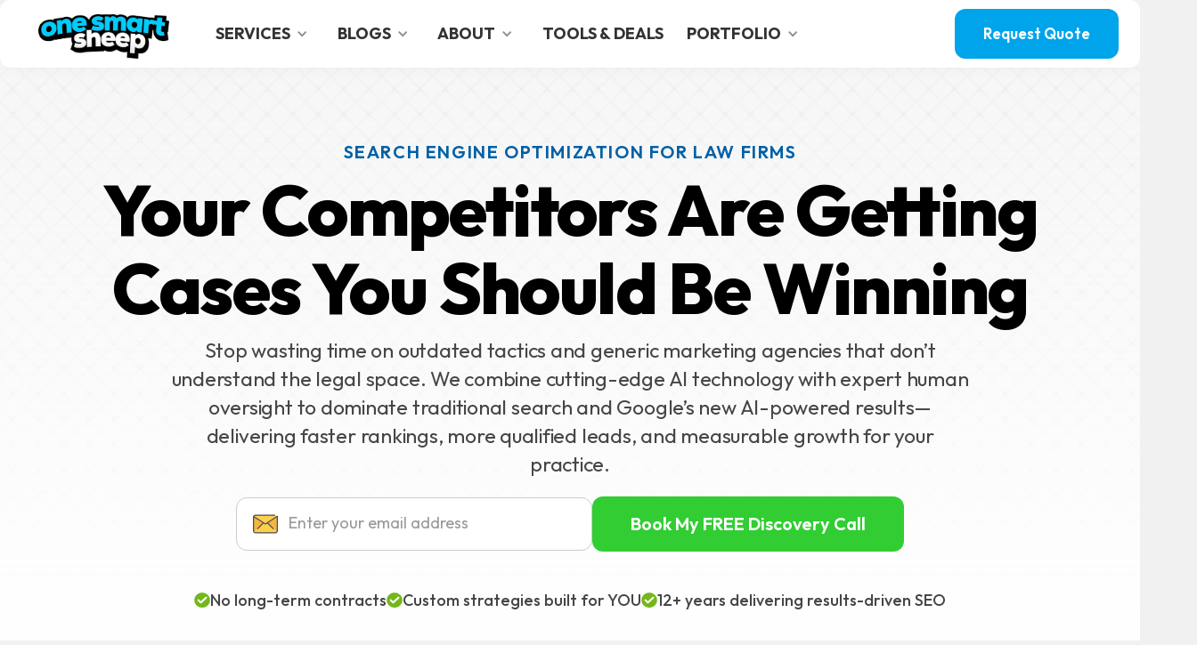

--- FILE ---
content_type: text/html; charset=utf-8
request_url: https://onesmartsheep.com/
body_size: 22378
content:
<!DOCTYPE html><!-- Last Published: Mon Jan 26 2026 19:23:56 GMT+0000 (Coordinated Universal Time) --><html data-wf-domain="onesmartsheep.com" data-wf-page="644c08e407980a766d8a8c93" data-wf-site="6000bf9589cc905012b101ad" lang="en"><head><meta charset="utf-8"/><title>SEO, Custom Web Development &amp; WordPress Services | One Smart Sheep</title><meta content="Get real results with One Smart Sheep. We specialize in SEO, custom web development, and WordPress migrations—no contracts, just transparent growth." name="description"/><meta content="SEO, Custom Web Development &amp; WordPress Services | One Smart Sheep" property="og:title"/><meta content="Get real results with One Smart Sheep. We specialize in SEO, custom web development, and WordPress migrations—no contracts, just transparent growth." property="og:description"/><meta content="https://assets.website-files.com/6000bf9589cc905012b101ad/643ef7ffa6800b83601ef5e3_og.jpg" property="og:image"/><meta content="SEO, Custom Web Development &amp; WordPress Services | One Smart Sheep" property="twitter:title"/><meta content="Get real results with One Smart Sheep. We specialize in SEO, custom web development, and WordPress migrations—no contracts, just transparent growth." property="twitter:description"/><meta content="https://assets.website-files.com/6000bf9589cc905012b101ad/643ef7ffa6800b83601ef5e3_og.jpg" property="twitter:image"/><meta property="og:type" content="website"/><meta content="summary_large_image" name="twitter:card"/><meta content="width=device-width, initial-scale=1" name="viewport"/><link href="https://cdn.prod.website-files.com/6000bf9589cc905012b101ad/css/one-smart-sheep-v3.shared.c711ddf4d.min.css" rel="stylesheet" type="text/css" integrity="sha384-xxHd9NGI4YaVRzlxeEuC10UZ6mNBBvDsldEBL2NhOmO6R93/t/m4xd5Soofsh4lZ" crossorigin="anonymous"/><link href="https://fonts.googleapis.com" rel="preconnect"/><link href="https://fonts.gstatic.com" rel="preconnect" crossorigin="anonymous"/><script src="https://ajax.googleapis.com/ajax/libs/webfont/1.6.26/webfont.js" type="text/javascript"></script><script type="text/javascript">WebFont.load({  google: {    families: ["Kaushan Script:regular","Outfit:300,regular,500,600,700,800,900","Instrument Serif:regular"]  }});</script><script type="text/javascript">!function(o,c){var n=c.documentElement,t=" w-mod-";n.className+=t+"js",("ontouchstart"in o||o.DocumentTouch&&c instanceof DocumentTouch)&&(n.className+=t+"touch")}(window,document);</script><link href="https://cdn.prod.website-files.com/6000bf9589cc905012b101ad/60e4c29ee678043441ece220_32.png" rel="shortcut icon" type="image/x-icon"/><link href="https://cdn.prod.website-files.com/6000bf9589cc905012b101ad/60e4c2a1070575130bed28c7_256.png" rel="apple-touch-icon"/><link href="https://onesmartsheep.com" rel="canonical"/><link rel="preconnect" href="https://assets.website-files.com">

<!-- Google Tag Manager -->
<script>(function(w,d,s,l,i){w[l]=w[l]||[];w[l].push({'gtm.start':
new Date().getTime(),event:'gtm.js'});var f=d.getElementsByTagName(s)[0],
j=d.createElement(s),dl=l!='dataLayer'?'&l='+l:'';j.async=true;j.src=
'https://www.googletagmanager.com/gtm.js?id='+i+dl;f.parentNode.insertBefore(j,f);
})(window,document,'script','dataLayer','GTM-TGMLHFS');</script>
<!-- End Google Tag Manager -->

<script>
  !function(g,s,q,r,d){r=g[r]=g[r]||function(){(r.q=r.q||[]).push(arguments)};
  d=s.createElement(q);d.src='https://d1l6p2sc9645hc.cloudfront.net/gosquared.js';q=
  s.getElementsByTagName(q)[0];q.parentNode.insertBefore(d,q)}(window,document
  ,'script','_gs');

  _gs('GSN-528904-Z');
  _gs('set', 'anonymizeIP', true);
</script>

<meta name='ir-site-verification-token' value='-1621808018'>



<!-- Google Tag Manager (noscript) -->
<noscript><iframe src="https://www.googletagmanager.com/gtm.js?id=GTM-TGMLHFS"
height="0" width="0" style="display:none;visibility:hidden"></iframe></noscript>
<!-- End Google Tag Manager (noscript) --><script type="text/javascript">window.__WEBFLOW_CURRENCY_SETTINGS = {"currencyCode":"USD","symbol":"$","decimal":".","fractionDigits":2,"group":",","template":"{{wf {&quot;path&quot;:&quot;symbol&quot;,&quot;type&quot;:&quot;PlainText&quot;\\} }} {{wf {&quot;path&quot;:&quot;amount&quot;,&quot;type&quot;:&quot;CommercePrice&quot;\\} }} ","hideDecimalForWholeNumbers":false};</script></head><body><div class="popup"><div class="popup-block"><div data-oss="true" class="form-block contact-form-block w-form"><form id="email-form" name="email-form" data-name="Email Form" redirect="/schedule-a-call" data-redirect="/schedule-a-call" method="post" data-oss="true" class="form" data-wf-page-id="644c08e407980a766d8a8c93" data-wf-element-id="47ab0cf2-d210-f27a-eb82-a82a7024e07d"><h4 class="popup-title">Get your FREE AI Grader Report.<br/></h4><p class="form-paragraph centered-text">Discover how your business ranks in AI-driven search results. Just fill out the form and we’ll email you a detailed report with actionable insights.</p><div class="w-layout-grid form-row"><div id="w-node-_47ab0cf2-d210-f27a-eb82-a82a7024e081-6d8a8c93"><label for="fname-4">First Name <span class="red">*</span></label><input class="field w-input" maxlength="256" name="fname" data-name="fname" placeholder="" type="text" id="fname-4" required=""/></div><div id="w-node-_47ab0cf2-d210-f27a-eb82-a82a7024e087-6d8a8c93"><label for="lname-4">Last Name <span class="red">*</span></label><input class="field w-input" maxlength="256" name="lname" data-name="lname" placeholder="" type="text" id="lname-4" required=""/></div></div><div class="w-layout-grid form-row"><div id="w-node-_47ab0cf2-d210-f27a-eb82-a82a7024e08e-6d8a8c93"><label for="email-8">Email Address <span class="red">*</span></label><input class="field w-input" maxlength="256" name="email" data-name="email" placeholder="" type="email" id="email-8" required=""/></div><div id="w-node-_47ab0cf2-d210-f27a-eb82-a82a7024e094-6d8a8c93"><label for="website-4">Website URL <span class="red">*</span></label><input class="field w-input" maxlength="256" name="website" data-name="website" placeholder="https://" type="text" id="website-4" required=""/></div></div><div class="center"><input type="submit" data-wait="Please wait..." class="button hero-button w-button" value="Send"/></div></form><div class="success-message-2 w-form-done"><div>Thank you! Your submission has been received!</div></div><div class="w-form-fail"><div>Oops! Something went wrong while submitting the form.</div></div></div><a data-w-id="1e1e3f6e-91a9-3300-88c7-d13465e3d964" href="#" class="close-link w-inline-block"><img src="https://cdn.prod.website-files.com/6000bf9589cc905012b101ad/6975882880a64dd80d7d441d_close.svg" loading="lazy" alt="" class="close-x"/></a></div><a data-w-id="f3fe28a5-b6b0-cbc0-dde0-d876a0256666" href="#" class="close w-inline-block"></a></div><div class="page-wrapper"><div data-collapse="medium" data-animation="default" data-duration="400" data-easing="ease" data-easing2="ease" role="banner" class="navbar w-nav"><div class="container wide-container nav-container w-container"><div class="nav-left"><a href="/" aria-current="page" class="logo-block w-nav-brand w--current"><img src="https://cdn.prod.website-files.com/6000bf9589cc905012b101ad/643ec73ceeaff9cbb096018c_logo-text.webp" sizes="(max-width: 479px) 98vw, (max-width: 767px) 99vw, (max-width: 991px) 728px, 800px" srcset="https://cdn.prod.website-files.com/6000bf9589cc905012b101ad/643ec73ceeaff9cbb096018c_logo-text-p-500.webp 500w, https://cdn.prod.website-files.com/6000bf9589cc905012b101ad/643ec73ceeaff9cbb096018c_logo-text.webp 800w" alt="" class="logo"/></a><nav role="navigation" class="nav-menu w-nav-menu"><div data-hover="true" data-delay="0" class="nav-dropdown w-dropdown"><div class="nav-link dropdown-toggle w-dropdown-toggle"><div class="nav-dropdown-arrow w-icon-dropdown-toggle"></div><a href="/services" class="nav-dropdown-link w-inline-block"><div>Services</div></a></div><nav class="nav-dropdown-list auto-width w-dropdown-list"><div class="dropdown-triangle"></div><div class="nav-dropdown-block"><div class="nav-dropdown-col"><div class="nav-dropdown-title">Expert Services</div><a href="/search-engine-optimization-seo" class="dropdown-link w-dropdown-link">SEO Marketing</a><div class="dropdown-link-divider"></div><a href="/answer-engine-optimization" class="dropdown-link w-dropdown-link">Answer Engine Optimization</a><div class="dropdown-link-divider"></div><a href="/paid-advertising" class="dropdown-link w-dropdown-link">Paid Advertising</a><div class="dropdown-link-divider"></div><a href="/custom-website-design-development" class="dropdown-link w-dropdown-link">Website Design</a><div class="dropdown-link-divider"></div><a href="/seo-services/local-seo" class="dropdown-link w-dropdown-link">Local SEO</a><div class="dropdown-link-divider"></div><a href="/website-migration" class="dropdown-link w-dropdown-link">Platform Migration</a></div></div></nav></div><div data-hover="true" data-delay="0" class="nav-dropdown w-dropdown"><div class="nav-link dropdown-toggle w-dropdown-toggle"><div class="nav-dropdown-arrow w-icon-dropdown-toggle"></div><a href="/learn" class="nav-dropdown-link w-inline-block"><div>Blogs</div></a></div><nav class="nav-dropdown-list blog _2 w-dropdown-list"><div class="dropdown-triangle _2"></div><div class="nav-dropdown-block"><div class="nav-dropdown-col"><div class="nav-dropdown-title">Categories</div><div class="w-layout-grid nav-2-grid"><div id="w-node-_34b8c3ad-4092-d161-8c5f-a143d8a32a98-05e62f85" class="nav-2-col-icon-block"><img src="https://cdn.prod.website-files.com/6000bf9589cc905012b101ad/60c82ac97f0ac01f97e0af70_favorite.svg" loading="lazy" alt="" class="nav-2-col-icon"/><a href="/blog-categories/business-tech" class="dropdown-link even-padding w-dropdown-link">Business &amp; Tech</a></div><div id="w-node-_54ed44ff-272d-acf3-e189-a9f459d154fa-05e62f85" class="nav-2-col-icon-block"><img src="https://cdn.prod.website-files.com/6000bf9589cc905012b101ad/60c82ac97f0ac01f97e0af70_favorite.svg" loading="lazy" alt="" class="nav-2-col-icon"/><a href="/blog-categories/ecommerce" class="dropdown-link even-padding w-dropdown-link">Ecommerce</a></div><div id="w-node-_6fddae03-a742-1639-9e06-86e022d9c583-05e62f85" class="nav-2-col-icon-block"><img src="https://cdn.prod.website-files.com/6000bf9589cc905012b101ad/60c82ac97f0ac01f97e0af70_favorite.svg" loading="lazy" alt="" class="nav-2-col-icon"/><a href="/blog-categories/news" class="dropdown-link even-padding w-dropdown-link">News</a></div><div id="w-node-_0f218bcb-9e5b-685c-7ce3-19a9da588e27-05e62f85" class="nav-2-col-icon-block"><img src="https://cdn.prod.website-files.com/6000bf9589cc905012b101ad/60c82ac97f0ac01f97e0af70_favorite.svg" loading="lazy" alt="" class="nav-2-col-icon"/><a href="/blog-categories/search-engine-marketing" class="dropdown-link even-padding w-dropdown-link">Search Engine &amp; Marketing</a></div><div id="w-node-_655b62a4-f54c-8b49-0486-16da821c83ed-05e62f85" class="nav-2-col-icon-block"><img src="https://cdn.prod.website-files.com/6000bf9589cc905012b101ad/60c82ac97f0ac01f97e0af70_favorite.svg" loading="lazy" alt="" class="nav-2-col-icon"/><a href="/blog-categories/tools-resources" class="dropdown-link even-padding w-dropdown-link">Tools &amp; Resources</a></div><div id="w-node-e43f7d54-8ef1-6a7c-495e-9ae714408088-05e62f85" class="nav-2-col-icon-block"><img src="https://cdn.prod.website-files.com/6000bf9589cc905012b101ad/60c82ac97f0ac01f97e0af70_favorite.svg" loading="lazy" alt="" class="nav-2-col-icon"/><a href="/blog-categories/tutorials" class="dropdown-link even-padding w-dropdown-link">Tutorials</a></div><div id="w-node-e5ce3ba1-9c55-7f34-78aa-e834881b89f1-05e62f85" class="nav-2-col-icon-block"><img src="https://cdn.prod.website-files.com/6000bf9589cc905012b101ad/60c82ac97f0ac01f97e0af70_favorite.svg" loading="lazy" alt="" class="nav-2-col-icon"/><a href="/blog-categories/web-design" class="dropdown-link even-padding w-dropdown-link">Web Design</a></div><div id="w-node-bff24f8f-595d-d076-e125-f2de30871718-05e62f85" class="nav-2-col-icon-block"><img src="https://cdn.prod.website-files.com/6000bf9589cc905012b101ad/60c82ac97f0ac01f97e0af70_favorite.svg" loading="lazy" alt="" class="nav-2-col-icon"/><a href="/blog-categories/web-hosting" class="dropdown-link even-padding w-dropdown-link">Web Hosting</a></div><div id="w-node-_3ed5ec41-a49b-f571-287b-434fd87aaff7-05e62f85" class="nav-2-col-icon-block"><img src="https://cdn.prod.website-files.com/6000bf9589cc905012b101ad/60c82ac97f0ac01f97e0af70_favorite.svg" loading="lazy" alt="" class="nav-2-col-icon"/><a href="/blog-categories/wix" class="dropdown-link even-padding w-dropdown-link">Wix</a></div><div id="w-node-_435553a3-2f22-42b4-1ff2-86fa48e19403-05e62f85" class="nav-2-col-icon-block"><img src="https://cdn.prod.website-files.com/6000bf9589cc905012b101ad/60c82ac97f0ac01f97e0af70_favorite.svg" loading="lazy" alt="" class="nav-2-col-icon"/><a href="/blog-categories/wordpress" class="dropdown-link even-padding w-dropdown-link">WordPress</a></div></div></div><div class="nav-dropdown-side-block dark"><div class="nav-dropdown-title">Latest Posts</div><div class="w-dyn-list"><div role="list" class="w-dyn-items"><div role="listitem" class="w-dyn-item"><a href="/post/how-to-install-wordpress-on-godaddy" class="nav-dropdown-blog-link light-link w-inline-block"><img loading="lazy" alt="" src="https://cdn.prod.website-files.com/64246652f82179d277df81be/64361dba643e7481f88c1710_wordpress-godaddy.jpg" sizes="100vw" srcset="https://cdn.prod.website-files.com/64246652f82179d277df81be/64361dba643e7481f88c1710_wordpress-godaddy-p-500.jpg 500w, https://cdn.prod.website-files.com/64246652f82179d277df81be/64361dba643e7481f88c1710_wordpress-godaddy-p-800.jpg 800w, https://cdn.prod.website-files.com/64246652f82179d277df81be/64361dba643e7481f88c1710_wordpress-godaddy-p-1080.jpg 1080w, https://cdn.prod.website-files.com/64246652f82179d277df81be/64361dba643e7481f88c1710_wordpress-godaddy-p-1600.jpg 1600w, https://cdn.prod.website-files.com/64246652f82179d277df81be/64361dba643e7481f88c1710_wordpress-godaddy.jpg 1800w" class="nav-dropdown-thumbnail"/><div>How to Install WordPress on GoDaddy (Visual Guide)</div></a></div><div role="listitem" class="w-dyn-item"><a href="/post/why-is-wix-so-slow" class="nav-dropdown-blog-link light-link w-inline-block"><img loading="lazy" alt="" src="https://cdn.prod.website-files.com/64246652f82179d277df81be/64b01b3a24ac6b3ad2508056_blog-64.jpg" sizes="100vw" srcset="https://cdn.prod.website-files.com/64246652f82179d277df81be/64b01b3a24ac6b3ad2508056_blog-64-p-500.jpg 500w, https://cdn.prod.website-files.com/64246652f82179d277df81be/64b01b3a24ac6b3ad2508056_blog-64-p-800.jpg 800w, https://cdn.prod.website-files.com/64246652f82179d277df81be/64b01b3a24ac6b3ad2508056_blog-64-p-1080.jpg 1080w, https://cdn.prod.website-files.com/64246652f82179d277df81be/64b01b3a24ac6b3ad2508056_blog-64-p-1600.jpg 1600w, https://cdn.prod.website-files.com/64246652f82179d277df81be/64b01b3a24ac6b3ad2508056_blog-64.jpg 1800w" class="nav-dropdown-thumbnail"/><div>Why is Wix So Slow | 13 Proven Tips to Speed Up (Visually)</div></a></div><div role="listitem" class="w-dyn-item"><a href="/post/what-is-wix" class="nav-dropdown-blog-link light-link w-inline-block"><img loading="lazy" alt="" src="https://cdn.prod.website-files.com/64246652f82179d277df81be/648878bf714b2872de95015e_blog-42.jpg" sizes="100vw" srcset="https://cdn.prod.website-files.com/64246652f82179d277df81be/648878bf714b2872de95015e_blog-42-p-500.jpg 500w, https://cdn.prod.website-files.com/64246652f82179d277df81be/648878bf714b2872de95015e_blog-42-p-800.jpg 800w, https://cdn.prod.website-files.com/64246652f82179d277df81be/648878bf714b2872de95015e_blog-42-p-1080.jpg 1080w, https://cdn.prod.website-files.com/64246652f82179d277df81be/648878bf714b2872de95015e_blog-42-p-1600.jpg 1600w, https://cdn.prod.website-files.com/64246652f82179d277df81be/648878bf714b2872de95015e_blog-42.jpg 1800w" class="nav-dropdown-thumbnail"/><div>What is Wix? What You Should Know</div></a></div><div role="listitem" class="w-dyn-item"><a href="/post/what-is-spaces-by-wix" class="nav-dropdown-blog-link light-link w-inline-block"><img loading="lazy" alt="" src="https://cdn.prod.website-files.com/64246652f82179d277df81be/64dfa3031a93fcc7e1ab9195_blog-80.jpg" sizes="100vw" srcset="https://cdn.prod.website-files.com/64246652f82179d277df81be/64dfa3031a93fcc7e1ab9195_blog-80-p-500.jpg 500w, https://cdn.prod.website-files.com/64246652f82179d277df81be/64dfa3031a93fcc7e1ab9195_blog-80-p-800.jpg 800w, https://cdn.prod.website-files.com/64246652f82179d277df81be/64dfa3031a93fcc7e1ab9195_blog-80-p-1080.jpg 1080w, https://cdn.prod.website-files.com/64246652f82179d277df81be/64dfa3031a93fcc7e1ab9195_blog-80-p-1600.jpg 1600w, https://cdn.prod.website-files.com/64246652f82179d277df81be/64dfa3031a93fcc7e1ab9195_blog-80.jpg 1800w" class="nav-dropdown-thumbnail"/><div>Spaces By Wix | An Overview to Grow Business (Visual Guide)</div></a></div></div></div></div></div></nav></div><div data-hover="true" data-delay="0" class="nav-dropdown w-dropdown"><div class="nav-link dropdown-toggle w-dropdown-toggle"><div class="nav-dropdown-arrow w-icon-dropdown-toggle"></div><a href="/about-one-smart-sheep" class="nav-dropdown-link w-inline-block"><div>About</div></a></div><nav class="nav-dropdown-list auto-width w-dropdown-list"><div class="dropdown-triangle"></div><div class="nav-dropdown-block"><div class="nav-dropdown-col"><div class="nav-dropdown-title">About Us</div><a href="/about-one-smart-sheep" class="dropdown-link w-dropdown-link">Company</a><div class="dropdown-link-divider"></div><a href="/contact" class="dropdown-link w-dropdown-link">Contact</a></div></div></nav></div><a href="/deals" class="nav-link w-inline-block"><div class="nav-link-text">Tools &amp; Deals</div></a><a href="https://onesmartsheep.com/custom-website-design-development#get-started" class="nav-link mob-only w-inline-block"><div class="nav-link-text">Request a Free Quote</div></a><div data-hover="true" data-delay="0" class="nav-dropdown w-dropdown"><div class="nav-link dropdown-toggle w-dropdown-toggle"><div class="nav-dropdown-arrow w-icon-dropdown-toggle"></div><a href="/portfolio" class="nav-dropdown-link w-inline-block"><div>Portfolio</div></a></div><nav class="nav-dropdown-list auto-width w-dropdown-list"><div class="dropdown-triangle"></div><div class="nav-dropdown-block"><div class="nav-dropdown-col"><div class="nav-dropdown-title">Showcase</div><a href="/portfolio" class="dropdown-link w-dropdown-link">Web Portfolio</a><div class="dropdown-link-divider"></div><a href="/case-studies" class="dropdown-link w-dropdown-link">SEO Case Studies</a></div></div></nav></div></nav></div><div class="nav-right"><a href="/contact" class="small-button nav-button w-button">Request Quote</a></div><div class="menu-button w-nav-button"><div class="w-icon-nav-menu"></div></div></div><div class="blue-ribbon-wrapper"><div data-w-id="a691f665-d730-be1b-b8a1-660e57f1511a" class="blue-ribbon"><div class="container wide-container w-container"><div class="ribbon-flex"><div class="blue-ribbon-lottie" data-w-id="0eca764a-b932-c481-ac04-c4426c6b0f24" data-animation-type="lottie" data-src="https://cdn.prod.website-files.com/6000bf9589cc905012b101ad/664b77455aa3782f52f39133_Animation%20-%201716221587223.json" data-loop="1" data-direction="1" data-autoplay="1" data-is-ix2-target="0" data-renderer="svg" data-default-duration="1" data-duration="0"></div><div class="ribbon-title">Get Real Experts to Launch Your Site</div><div class="ribbon-divider">/</div><div class="ribbon-text">Start your website project in minutes</div><img src="https://cdn.prod.website-files.com/6000bf9589cc905012b101ad/641a1bdd66490404a3981ee4_right-arrows.svg" loading="lazy" alt="" class="ribbon-arrow"/></div></div></div><div class="blue-ribbon-open"><div class="ribbon-container w-container"><div class="ribbon-open-wrapper"><a href="/website-migration" class="ribbon-link w-inline-block"><div class="ribbon-link-block"><img src="https://cdn.prod.website-files.com/6000bf9589cc905012b101ad/64a6136bfd3f3f594c4c89ec_Wordpress_Blue_logo.png" loading="lazy" sizes="(max-width: 600px) 100vw, 600px" srcset="https://cdn.prod.website-files.com/6000bf9589cc905012b101ad/64a6136bfd3f3f594c4c89ec_Wordpress_Blue_logo-p-500.png 500w, https://cdn.prod.website-files.com/6000bf9589cc905012b101ad/64a6136bfd3f3f594c4c89ec_Wordpress_Blue_logo.png 600w" alt="" class="ribbon-icon"/><div class="ribbon-content"><div>Migrate Website to WordPress</div></div></div></a><a href="/web-services/professional-wordpress-site" class="ribbon-link w-inline-block"><div class="ribbon-link-block"><img src="https://cdn.prod.website-files.com/6000bf9589cc905012b101ad/64a6136bfd3f3f594c4c89ec_Wordpress_Blue_logo.png" loading="lazy" sizes="(max-width: 600px) 100vw, 600px" srcset="https://cdn.prod.website-files.com/6000bf9589cc905012b101ad/64a6136bfd3f3f594c4c89ec_Wordpress_Blue_logo-p-500.png 500w, https://cdn.prod.website-files.com/6000bf9589cc905012b101ad/64a6136bfd3f3f594c4c89ec_Wordpress_Blue_logo.png 600w" alt="" class="ribbon-icon"/><div class="ribbon-content"><div>Build a WordPress Website</div></div></div></a><a href="/web-services/webflow-services" class="ribbon-link mob-hide w-inline-block"><div class="ribbon-link-block"><img src="https://cdn.prod.website-files.com/6000bf9589cc905012b101ad/6527328bca731b7fff1d14ee_brand-webflow-2.jpg" loading="lazy" sizes="(max-width: 512px) 100vw, 512px" srcset="https://cdn.prod.website-files.com/6000bf9589cc905012b101ad/6527328bca731b7fff1d14ee_brand-webflow-2-p-500.jpg 500w, https://cdn.prod.website-files.com/6000bf9589cc905012b101ad/6527328bca731b7fff1d14ee_brand-webflow-2.jpg 512w" alt="" class="ribbon-icon"/><div class="ribbon-content"><div>Build a Webflow Website</div></div></div></a><a href="/web-services/ecommerce-services" class="ribbon-link w-inline-block"><div class="ribbon-link-block"><img src="https://cdn.prod.website-files.com/6000bf9589cc905012b101ad/644f04b30a683a965f336b02_shopping-cart.png" loading="lazy" alt="" class="ribbon-icon"/><div class="ribbon-content"><div>Build an Ecommerce Store</div></div></div></a></div></div></div></div></div><div id="Top" class="hero-section"><div class="hero-overlay"><div class="container wide-container w-container"><div class="hero-animation" data-w-id="ee4efd33-899c-cdeb-7ef6-c3a0fdc7c800" data-animation-type="lottie" data-src="https://cdn.prod.website-files.com/6000bf9589cc905012b101ad/6000bf9589cc906bb6b10283_sheep-animation.json" data-loop="1" data-direction="1" data-autoplay="1" data-is-ix2-target="0" data-renderer="svg" data-default-duration="5.033333333333333" data-duration="0"></div><div class="hero-homepage-content-block"><div class="eyebrow-wrapper hero-eyebrow"><div>Search Engine Optimization for Law Firms</div></div><h1 class="hero-title homepage-hero-title">Your Competitors Are Getting Cases You Should Be Winning<br/></h1><p class="hero-sub-title">Stop wasting time on outdated tactics and generic marketing agencies that don’t understand the legal space. We combine cutting-edge AI technology with expert human oversight to dominate traditional search and Google’s new AI-powered results—delivering faster rankings, more qualified leads, and measurable growth for your practice.</p><div class="button-wrapper left-align-button-wrapper flex-col"><div class="w-embed"><form id="Booking-Form" class="hero-form">
<input class="field hero-cta-field w-input" maxlength="256" name="email" data-name="Email" placeholder="Enter your email address" type="text" id="email">
<button type="submit" class="button full-width with-icon w-button">Book My FREE Discovery Call</button>

</form></div><p class="success-message">Success! You’re now being forwarded to our booking page to schedule a time.</p></div><div class="grid-list hero-grid-list"><div class="flex-row center-flex-row"><img src="https://cdn.prod.website-files.com/6000bf9589cc905012b101ad/67c1ce0c65f6533bc06c053a_828design_Pricing-Check-Mark.svg" loading="lazy" alt="White check box inside of a green circle" class="list-icon"/><div class="list-hero-text">No long-term contracts</div></div><div class="flex-row center-flex-row"><img src="https://cdn.prod.website-files.com/6000bf9589cc905012b101ad/67c1ce0c65f6533bc06c053a_828design_Pricing-Check-Mark.svg" loading="lazy" alt="White check box inside of a green circle" class="list-icon"/><div class="list-hero-text">Custom strategies built for YOU</div></div><div class="flex-row center-flex-row"><img src="https://cdn.prod.website-files.com/6000bf9589cc905012b101ad/67c1ce0c65f6533bc06c053a_828design_Pricing-Check-Mark.svg" loading="lazy" alt="White check box inside of a green circle" class="list-icon"/><div class="list-hero-text">12+ years delivering results-driven SEO</div></div></div><div class="background-pattern"></div><img src="https://cdn.prod.website-files.com/6000bf9589cc905012b101ad/664df4f31ba7031d51c09dd5_20years.webp" loading="lazy" alt="20 Years in Business Badge" class="hero-satisfaction"/><div class="hero-pr-block"><div class="hero-pr-title">Technologies We Love</div><div class="hero-pr-flex"><a rel="nofollow" href="#" target="_blank" class="hero-pr-logo-link w-inline-block"><img src="https://cdn.prod.website-files.com/6000bf9589cc905012b101ad/6000bf9589cc900358b10332_wordpress.svg" loading="lazy" alt="WordPress"/></a><a rel="nofollow" href="#" target="_blank" class="hero-pr-logo-link w-inline-block"><img src="https://cdn.prod.website-files.com/6000bf9589cc905012b101ad/65ee3ad5ff06a331aa40aff1_Webflow%20Letter%20W%20Icon.png" loading="lazy" sizes="(max-width: 767px) 100vw, (max-width: 991px) 728px, 940px" srcset="https://cdn.prod.website-files.com/6000bf9589cc905012b101ad/65ee3ad5ff06a331aa40aff1_Webflow%20Letter%20W%20Icon-p-500.png 500w, https://cdn.prod.website-files.com/6000bf9589cc905012b101ad/65ee3ad5ff06a331aa40aff1_Webflow%20Letter%20W%20Icon.png 1258w" alt="Webflow"/></a><a rel="nofollow" href="#" target="_blank" class="hero-pr-logo-link w-inline-block"><img src="https://cdn.prod.website-files.com/6000bf9589cc905012b101ad/651627954df69a09d4f919a2_brand-php.png" loading="lazy" sizes="(max-width: 767px) 100vw, (max-width: 991px) 728px, 939px" srcset="https://cdn.prod.website-files.com/6000bf9589cc905012b101ad/651627954df69a09d4f919a2_brand-php-p-500.png 500w, https://cdn.prod.website-files.com/6000bf9589cc905012b101ad/651627954df69a09d4f919a2_brand-php.png 939w" alt="PHP"/></a><a rel="nofollow" href="#" class="hero-pr-logo-link w-inline-block"><img src="https://cdn.prod.website-files.com/6000bf9589cc905012b101ad/651628dea4a457153fdf6c4f_brand-jquery.webp" loading="lazy" alt="jQuery"/></a><a rel="nofollow" href="#" class="hero-pr-logo-link larger w-inline-block"><img src="https://cdn.prod.website-files.com/6000bf9589cc905012b101ad/651627d1746f729d37c3f495_brand-react.png" loading="lazy" alt="React"/></a><a rel="nofollow" href="#" target="_blank" class="hero-pr-logo-link w-inline-block"><img src="https://cdn.prod.website-files.com/6000bf9589cc905012b101ad/6516412103b18fe7f86b9436_brand-laravel.png" loading="lazy" alt="Laravel"/></a></div></div></div></div></div></div><section class="section blue"><div class="w-layout-blockcontainer container wide-container w-container"><div class="_2-col-section"><div id="services" class="content-left-align"><div class="eyebrow-wrapper"><div>Free AI Audit</div></div><h2 class="section-heading large-section-heading">Is AI Recommending YOUR Law Firm to Prospects?</h2><div class="choose-text">Every day, prospects ask ChatGPT, Gemini, and Perplexity: &#x27;Who&#x27;s the best lawyer in your city?&#x27; Are they seeing YOU — or your competitors?<br/></div><h3 class="small-heading add-top-margin">Find out in 2 minutes with your free AI Grader Report!</h3><div class="grid-list"><div class="flex-row"><img src="https://cdn.prod.website-files.com/6000bf9589cc905012b101ad/67c1ce0c65f6533bc06c053a_828design_Pricing-Check-Mark.svg" loading="lazy" alt="White check box inside of a green circle" class="list-icon"/><div class="list-hero-text larger">How often AI tools recommend your firm</div></div><div class="flex-row"><img src="https://cdn.prod.website-files.com/6000bf9589cc905012b101ad/67c1ce0c65f6533bc06c053a_828design_Pricing-Check-Mark.svg" loading="lazy" alt="White check box inside of a green circle" class="list-icon"/><div class="list-hero-text larger">Which competitors show up before you</div></div><div class="flex-row"><img src="https://cdn.prod.website-files.com/6000bf9589cc905012b101ad/67c1ce0c65f6533bc06c053a_828design_Pricing-Check-Mark.svg" loading="lazy" alt="White check box inside of a green circle" class="list-icon"/><div class="list-hero-text larger">Steps to rank higher and earn more leads</div></div></div><div class="top-margin"><a data-w-id="f9791298-51bc-4c1f-2eda-d503fed85b0d" href="#" class="button with-icon w-inline-block"><img src="https://cdn.prod.website-files.com/6000bf9589cc905012b101ad/68122753395ef72acd5b0155_seo-report.svg" loading="lazy" alt="" class="button-icon"/><div>Get Your FREE AI Visibility Report</div></a></div></div><div class="content-right-with-padding"><img src="https://cdn.prod.website-files.com/6000bf9589cc905012b101ad/692082b2afdc6cfdbd577601_sheep-lawyer.webp" loading="lazy" sizes="(max-width: 767px) 100vw, (max-width: 991px) 728px, 812px" srcset="https://cdn.prod.website-files.com/6000bf9589cc905012b101ad/692082b2afdc6cfdbd577601_sheep-lawyer-p-500.webp 500w, https://cdn.prod.website-files.com/6000bf9589cc905012b101ad/692082b2afdc6cfdbd577601_sheep-lawyer.webp 812w" alt="" class="sheep-lawyer"/><img src="https://cdn.prod.website-files.com/6000bf9589cc905012b101ad/6914a5db13a98509fcfea27d_chatgpt.webp" loading="lazy" sizes="(max-width: 767px) 100vw, (max-width: 991px) 728px, 800px" srcset="https://cdn.prod.website-files.com/6000bf9589cc905012b101ad/6914a5db13a98509fcfea27d_chatgpt-p-500.webp 500w, https://cdn.prod.website-files.com/6000bf9589cc905012b101ad/6914a5db13a98509fcfea27d_chatgpt.webp 800w" alt="" class="floating-ai-logo _1"/><img src="https://cdn.prod.website-files.com/6000bf9589cc905012b101ad/6914a953f7e0814f8e54115e_perplexity.webp" loading="lazy" sizes="(max-width: 600px) 100vw, 600px" srcset="https://cdn.prod.website-files.com/6000bf9589cc905012b101ad/6914a953f7e0814f8e54115e_perplexity-p-500.webp 500w, https://cdn.prod.website-files.com/6000bf9589cc905012b101ad/6914a953f7e0814f8e54115e_perplexity.webp 600w" alt="" class="floating-ai-logo _3"/><img src="https://cdn.prod.website-files.com/6000bf9589cc905012b101ad/6914a9bf3d7ebb9f5c9be140_gemini.webp" loading="lazy" sizes="(max-width: 600px) 100vw, 600px" srcset="https://cdn.prod.website-files.com/6000bf9589cc905012b101ad/6914a9bf3d7ebb9f5c9be140_gemini-p-500.webp 500w, https://cdn.prod.website-files.com/6000bf9589cc905012b101ad/6914a9bf3d7ebb9f5c9be140_gemini.webp 600w" alt="" class="floating-ai-logo _2"/><img src="https://cdn.prod.website-files.com/6000bf9589cc905012b101ad/695560aef400b34bb8c155a1_copilot.webp" loading="lazy" sizes="(max-width: 767px) 100vw, (max-width: 991px) 728px, 940px" srcset="https://cdn.prod.website-files.com/6000bf9589cc905012b101ad/695560aef400b34bb8c155a1_copilot-p-500.webp 500w, https://cdn.prod.website-files.com/6000bf9589cc905012b101ad/695560aef400b34bb8c155a1_copilot.webp 974w" alt="" class="floating-ai-logo _4"/></div></div></div></section><section class="section"><div class="w-layout-blockcontainer container wide-container w-container"><div id="services" class="section-wrapper-half expand"><div class="eyebrow-wrapper"><div>Services</div></div><h2 class="section-heading">Unlock Growth with ROI-Driven Digital Marketing Strategies</h2><div class="choose-text">Leading brands trust One Smart Sheep to deliver real results. With proven strategies and dedicated relationship managers, we help law firms scale faster and smarter.<br/></div><div class="service-button-wrapper"><a href="/contact" class="small-button medium-button green w-button">Request Quote</a></div></div><div class="grid-3-column"><div class="home-service-grid-block"><div><div class="home-service-grid-icon"><img src="https://cdn.prod.website-files.com/6000bf9589cc905012b101ad/666b9230416e391def514237_megaphone%20(2).svg" loading="lazy" alt="Megaphone"/></div><a href="/search-engine-optimization-seo" class="heading-link w-inline-block"><h3 class="home-service-heading">SEO Marketing</h3></a><p class="home-service-paragraph">We blend AI-driven strategy with proven white-hat SEO to increase visibility across traditional search engines and AI-powered results like Google’s AI Overviews and ChatGPT.</p><a href="/search-engine-optimization-seo" class="small-button w-button">Learn more</a></div></div><div class="home-service-grid-block"><div><div class="home-service-grid-icon"><img src="https://cdn.prod.website-files.com/6000bf9589cc905012b101ad/67bb7703ce948c86de08e51c_local-business.svg" loading="lazy" alt="Coding"/></div><a href="/seo-services/local-seo" class="heading-link w-inline-block"><h3 class="home-service-heading">Local SEO</h3></a><p class="home-service-paragraph">We combine smart automation with hands-on expertise to boost your visibility in local searches — helping you connect with nearby customers and grow your business faster.<br/></p><a href="/seo-services/local-seo" class="small-button w-button">Learn more</a></div></div><div class="home-service-grid-block"><div><div class="home-service-grid-icon"><img src="https://cdn.prod.website-files.com/6000bf9589cc905012b101ad/67d9d4ae9aa96590ce602196_ai.svg" loading="lazy" alt="Megaphone"/></div><a href="/answer-engine-optimization" class="heading-link w-inline-block"><h3 class="home-service-heading">Answer Engine Optimization (AEO)</h3></a><p class="home-service-paragraph">We optimize your content for platforms like ChatGPT, Gemini, Perplexity, and AI Overviews. From schema to strategy, we future-proof your rankings across the evolving AI search landscape.</p></div><a href="/answer-engine-optimization" class="small-button w-button">Learn more</a></div><div class="home-service-grid-block"><div><div class="home-service-grid-icon"><img src="https://cdn.prod.website-files.com/6000bf9589cc905012b101ad/6644c8b809159104a49d8dd7_social-media.svg" loading="lazy" alt="Files"/></div><a href="/paid-advertising" class="heading-link w-inline-block"><h3 class="home-service-heading">Paid Advertising</h3></a><p class="home-service-paragraph">Our PPC experts build high-converting campaigns across Google and social media with precise targeting, A/B testing, and budget optimization that turns every click into real revenue.</p><a href="/paid-advertising" class="small-button w-button">Learn more</a></div></div><div class="home-service-grid-block"><div><div class="home-service-grid-icon"><img src="https://cdn.prod.website-files.com/6000bf9589cc905012b101ad/6000bf9589cc906cefb10301_web-design%20(1).svg" loading="lazy" alt="Files"/></div><a href="/custom-website-design-development" class="heading-link w-inline-block"><h3 class="home-service-heading">Website Design</h3></a><p class="home-service-paragraph">We create custom, mobile-first, SEO-optimized sites with clean layouts, fast load times, strong CTAs, and streamlined forms — designed to turn clicks into consultations.</p><a href="/custom-website-design-development" class="small-button w-button">Learn more</a></div></div><div class="home-service-grid-block"><div><div class="home-service-grid-icon"><img src="https://cdn.prod.website-files.com/6000bf9589cc905012b101ad/666b92b137e7e6499cf7c88b_file%20(2).svg" loading="lazy" alt="Files"/></div><a href="/website-migration" class="heading-link w-inline-block"><h3 class="home-service-heading">Platform Migration</h3></a><p class="home-service-paragraph">We move your site from Webflow, Wix, Squarespace, or any CMS to WordPress — preserving SEO, redirecting URLs, and rebuilding every detail in a fast, fully editable WordPress site.</p><a href="/website-migration" class="small-button w-button">Learn more</a></div></div></div><div class="service-sheep services-sheep"><img src="https://cdn.prod.website-files.com/6000bf9589cc905012b101ad/6787286cd5a4ea805d33b331_content-sheepchart.webp" loading="lazy" sizes="(max-width: 767px) 100vw, (max-width: 991px) 728px, 940px" srcset="https://cdn.prod.website-files.com/6000bf9589cc905012b101ad/6787286cd5a4ea805d33b331_content-sheepchart-p-500.webp 500w, https://cdn.prod.website-files.com/6000bf9589cc905012b101ad/6787286cd5a4ea805d33b331_content-sheepchart-p-800.webp 800w, https://cdn.prod.website-files.com/6000bf9589cc905012b101ad/6787286cd5a4ea805d33b331_content-sheepchart.webp 1000w" alt="One Smart Sheep holding an upward chart" class="full-width"/></div></div></section><section class="section blue"><div class="w-layout-blockcontainer container wide-container w-container"><div class="_2-col-grid"><div id="services" class="section-wrapper-half expand"><div class="eyebrow-wrapper"><div>Featured Case Study</div></div><h2 class="section-heading">Scheuerman Law</h2><div class="choose-text">Baltimore, MD • DUI &amp; Criminal Defense<br/></div></div><div class="flex-right"><img src="https://cdn.prod.website-files.com/6000bf9589cc905012b101ad/6000bf9589cc904213b10248_icon-link.svg" loading="lazy" alt="" class="case-study-icon"/><a rel="nofollow" href="https://www.scheuermanlaw.com/" target="_blank" class="link dark-blue-2">scheuermanlaw.com</a></div></div><div class="home-case-study-grid"><div class="case-study-card"><div class="white-block"><div class="case-study-2-col-grid"><div><div class="flex-row"><img src="https://cdn.prod.website-files.com/6000bf9589cc905012b101ad/691540f24dc27c12102f9d54_caution.svg" loading="lazy" alt="" class="case-study-icon"/><h4>The Challenge</h4></div><p>Scheuerman Law was drowning in a sea of criminal defense competitors. Their website wasn&#x27;t ranking for critical DUI and criminal defense keywords. They were getting inconsistent leads and spending too much time on low-quality prospects. The firm needed a complete digital overhaul to stand out in the competitive Baltimore market.</p></div><div><div class="flex-row"><img src="https://cdn.prod.website-files.com/6000bf9589cc905012b101ad/691541619faeb779568ea9c2_accept.svg" loading="lazy" alt="" class="case-study-icon"/><h4>Our Solution</h4></div><p>We implemented our complete 360° legal marketing strategy: Aggressive local SEO targeting Baltimore DUI searches, optimized Google Business Profile, conversion-focused website redesign, targeted content for criminal defense practice areas, and strategic link building to establish authority.</p></div></div></div><div class="case-study-stat-block"><div id="w-node-_370189f4-5c3a-cbfe-50ab-272e436a3187-6d8a8c93" class="stat-block"><div class="stat-number">65k</div><div class="flex-row center-flex-row"><img src="https://cdn.prod.website-files.com/6000bf9589cc905012b101ad/6948d49fda774fbec020244c_mouse.svg" loading="lazy" alt="" class="case-study-icon dash-icon"/><div>Total Clicks</div></div></div><div id="w-node-c39ab41f-adb6-e876-efe3-74cae820c701-6d8a8c93" class="stat-block _2"><div class="stat-number">10.2M</div><div class="flex-row center-flex-row"><img src="https://cdn.prod.website-files.com/6000bf9589cc905012b101ad/6948d4c4c3e3fa97f064adc2_eye.svg" loading="lazy" alt="" class="case-study-icon dash-icon"/><div>Total Impressions</div></div></div><div id="w-node-_870c9190-7675-cfa8-097c-82ff0f52d718-6d8a8c93" class="stat-block _3"><div class="stat-number">0.6%</div><div class="flex-row center-flex-row"><img src="https://cdn.prod.website-files.com/6000bf9589cc905012b101ad/6948d4ecdb6b5b841a1bfda0_chart-histogram.svg" loading="lazy" alt="" class="case-study-icon dash-icon"/><div>Average CTR</div></div></div><div id="w-node-_5e28f0c0-3a1b-80d8-5ac1-6b81ad2e83dc-6d8a8c93" class="stat-block _4"><div class="stat-number">16.7</div><div class="flex-row center-flex-row"><img src="https://cdn.prod.website-files.com/6000bf9589cc905012b101ad/6948d51a92e77a58551ef302_bullseye-arrow.svg" loading="lazy" alt="" class="case-study-icon dash-icon"/><div>Avg. Position</div></div></div></div></div><div class="case-study-card-2"><img src="https://cdn.prod.website-files.com/6000bf9589cc905012b101ad/69153ca070275be1f46e1762_mark.webp" loading="lazy" alt="" class="case-study-profile"/><p class="case-study-card-testimonial">We were wasting money on marketing with barely any calls to show for it. One Smart Sheep turned everything around. Now we&#x27;re ranking in the top 3 for every Maryland DUI keyword that matters, and we&#x27;re getting quality leads and calls consistently. They understand law firm SEO better than anyone else we&#x27;ve worked with.</p><div><div class="case-study-card-name">Mark Scheuerman</div><div>Owner, Scheuerman Law</div></div></div></div><div class="case-study-ga-block"><img src="https://cdn.prod.website-files.com/6000bf9589cc905012b101ad/6975195664ed71543797d2d0_lawstats.webp" loading="lazy" alt="" class="case-study-ga-image"/></div></div></section><section class="section white"><div class="w-layout-blockcontainer container wide-container w-container"><div class="section-wrapper-half standard centered"><div class="eyebrow-wrapper centered"><div>Our Process</div></div><h2 class="section-heading">Our Data-Driven SEO Methodology</h2><div class="choose-text">At One Smart Sheep, we’re dedicated to delivering measurable results that help your law firm thrive online. Here’s what you can expect when partnering with us for your SEO success:<br/></div></div><div class="_2-col-grid mob-reverse"><div id="w-node-_0ebbeebe-457a-5c8a-8671-4ed234f09d76-6d8a8c93" class="cta-content-block"><h3 class="home-service-heading">Complete Search Strategy Audit</h3><p class="large-paragraph cta-paragraph">We start with a deep dive into your law firm, analyzing your online presence, competitors, and hidden growth opportunities. This isn&#x27;t just a report; it&#x27;s a data-driven roadmap to maximize your visibility, boost traffic, and drive conversions.</p></div><div class="cta-right"><img src="https://cdn.prod.website-files.com/6000bf9589cc905012b101ad/667dfaf8d28a70c07c899ce0_process-4.webp" loading="lazy" sizes="(max-width: 767px) 100vw, (max-width: 991px) 728px, 940px" srcset="https://cdn.prod.website-files.com/6000bf9589cc905012b101ad/667dfaf8d28a70c07c899ce0_process-4-p-500.webp 500w, https://cdn.prod.website-files.com/6000bf9589cc905012b101ad/667dfaf8d28a70c07c899ce0_process-4-p-800.webp 800w, https://cdn.prod.website-files.com/6000bf9589cc905012b101ad/667dfaf8d28a70c07c899ce0_process-4.webp 1078w" alt="One Smart Sheep performing in-depth on-page, off-page, and technical SEO" class="full-width"/></div></div><div class="_2-col-grid"><div class="cta-right"><img src="https://cdn.prod.website-files.com/6000bf9589cc905012b101ad/667de7ec70a3405cfef9d085_process-2.webp" loading="lazy" sizes="(max-width: 767px) 100vw, (max-width: 991px) 728px, 940px" srcset="https://cdn.prod.website-files.com/6000bf9589cc905012b101ad/667de7ec70a3405cfef9d085_process-2-p-500.webp 500w, https://cdn.prod.website-files.com/6000bf9589cc905012b101ad/667de7ec70a3405cfef9d085_process-2-p-800.webp 800w, https://cdn.prod.website-files.com/6000bf9589cc905012b101ad/667de7ec70a3405cfef9d085_process-2.webp 1078w" alt="One Smart Sheep having a strategy session" class="full-width"/></div><div id="w-node-b004503b-099f-25ed-f937-6be7a8c557db-6d8a8c93" class="cta-content-block"><h3 class="home-service-heading">In-Depth On-Page, Off-Page, and Technical SEO Services</h3><p class="large-paragraph cta-paragraph">Our comprehensive SEO services cover everything from on-page optimization and off-page authority building to technical SEO for a fast, secure website. Get ready for higher rankings, increased traffic, and more leads.</p></div></div><div class="_2-col-grid mob-reverse"><div id="w-node-a967f837-15e5-923d-d0e1-ca87c3c08f7e-6d8a8c93" class="cta-content-block"><h3 class="home-service-heading">Ongoing Updates and Transparent Insights</h3><p class="large-paragraph cta-paragraph">We work as an extension of your team, collaborating closely with you to achieve your business goals. Expect open communication, regular updates, and actionable insights every step of the way.</p></div><div class="cta-right"><img src="https://cdn.prod.website-files.com/6000bf9589cc905012b101ad/667dd475aff641b49e60ff31_process-1.webp" loading="lazy" sizes="(max-width: 767px) 100vw, (max-width: 991px) 728px, 940px" srcset="https://cdn.prod.website-files.com/6000bf9589cc905012b101ad/667dd475aff641b49e60ff31_process-1-p-500.webp 500w, https://cdn.prod.website-files.com/6000bf9589cc905012b101ad/667dd475aff641b49e60ff31_process-1-p-800.webp 800w, https://cdn.prod.website-files.com/6000bf9589cc905012b101ad/667dd475aff641b49e60ff31_process-1.webp 1078w" alt="One Smart Sheep making ongoing updates and being transparent with insights" class="full-width"/></div></div></div></section><section class="section"><div class="w-layout-blockcontainer container wide-container w-container"><div class="section-wrapper-half standard centered"><div class="eyebrow-wrapper centered"><div>How We&#x27;re Different</div></div><h2 class="section-heading">Tired of Empty Promises from other SEO Agencies? You’re Not Alone</h2><div class="choose-text">At One Smart Sheep, we’re redefining SEO. Our expert team collaborates to deliver measurable results, ensuring your website ranks higher, faster, and stays there.<br/></div></div><div class="compare-table"><div class="home-service-grid-block"><div class="compare-heading">Other SEO Agencies</div><div class="list-grid reduced-gap-list-grid"><div class="list-item-flex compare-list-item"><img src="https://cdn.prod.website-files.com/6000bf9589cc905012b101ad/6786bcdee96201998f078017_close.svg" loading="lazy" alt="X icon showing a negative statement" class="list-icon"/><div>Lock you into long-term contracts and control your website without giving you access</div></div><div class="list-item-flex compare-list-item"><img src="https://cdn.prod.website-files.com/6000bf9589cc905012b101ad/6786bcdee96201998f078017_close.svg" loading="lazy" alt="X icon showing a negative statement" class="list-icon"/><div>Overpromise and fail to deliver results</div></div><div class="list-item-flex compare-list-item"><img src="https://cdn.prod.website-files.com/6000bf9589cc905012b101ad/6786bcdee96201998f078017_close.svg" loading="lazy" alt="X icon showing a negative statement" class="list-icon"/><div>Provide generic, one-size-fits-all solutions that yield mediocre results</div></div><div class="list-item-flex compare-list-item"><img src="https://cdn.prod.website-files.com/6000bf9589cc905012b101ad/6786bcdee96201998f078017_close.svg" loading="lazy" alt="X icon showing a negative statement" class="list-icon"/><div>Overloaded team members handle too many projects, leading to missed deadlines and costly mistakes</div></div><div class="list-item-flex compare-list-item"><img src="https://cdn.prod.website-files.com/6000bf9589cc905012b101ad/6786bcdee96201998f078017_close.svg" loading="lazy" alt="X icon showing a negative statement" class="list-icon"/><div>Fail to communicate when strategies aren’t working or when tasks slip through the cracks</div></div><div class="list-item-flex compare-list-item"><img src="https://cdn.prod.website-files.com/6000bf9589cc905012b101ad/6786bcdee96201998f078017_close.svg" loading="lazy" alt="X icon showing a negative statement" class="list-icon"/><div>Define success solely by keyword rankings and organic traffic, ignoring broader business goals</div></div><div class="list-item-flex compare-list-item"><img src="https://cdn.prod.website-files.com/6000bf9589cc905012b101ad/6786bcdee96201998f078017_close.svg" loading="lazy" alt="X icon showing a negative statement" class="list-icon"/><div>Focus on quick fixes and quantity rather than delivering quality, sustainable results</div></div></div></div><div class="home-service-grid-block"><div class="compare-heading">One Smart Sheep</div><div class="list-grid reduced-gap-list-grid"><div class="list-item-flex compare-list-item"><img src="https://cdn.prod.website-files.com/6000bf9589cc905012b101ad/6000bf9589cc9073d6b102dd_icon_pricing-checkmark.svg" loading="lazy" alt="Checkmark" class="list-icon"/><div>No long-term contracts – we earn your trust through consistent, proven results</div></div><div class="list-item-flex compare-list-item"><img src="https://cdn.prod.website-files.com/6000bf9589cc905012b101ad/6000bf9589cc9073d6b102dd_icon_pricing-checkmark.svg" loading="lazy" alt="Checkmark" class="list-icon"/><div>Commit to projects only when we’re confident in delivering exceptional results</div></div><div class="list-item-flex compare-list-item"><img src="https://cdn.prod.website-files.com/6000bf9589cc905012b101ad/6000bf9589cc9073d6b102dd_icon_pricing-checkmark.svg" loading="lazy" alt="Checkmark" class="list-icon"/><div>Take the time to understand your unique business, goals, and needs, crafting a custom strategy designed to boost revenue</div></div><div class="list-item-flex compare-list-item"><img src="https://cdn.prod.website-files.com/6000bf9589cc905012b101ad/6000bf9589cc9073d6b102dd_icon_pricing-checkmark.svg" loading="lazy" alt="Checkmark" class="list-icon"/><div>Dedicated specialists give their full focus and 200% effort to your project</div></div><div class="list-item-flex compare-list-item"><img src="https://cdn.prod.website-files.com/6000bf9589cc905012b101ad/6000bf9589cc9073d6b102dd_icon_pricing-checkmark.svg" loading="lazy" alt="Checkmark" class="list-icon"/><div>Maintain full transparency about goals and deadlines, and promptly communicate any challenges or changes</div></div><div class="list-item-flex compare-list-item"><img src="https://cdn.prod.website-files.com/6000bf9589cc905012b101ad/6000bf9589cc9073d6b102dd_icon_pricing-checkmark.svg" loading="lazy" alt="Checkmark" class="list-icon"/><div>Prioritize your ROI as the ultimate measure of success</div></div><div class="list-item-flex compare-list-item"><img src="https://cdn.prod.website-files.com/6000bf9589cc905012b101ad/6000bf9589cc9073d6b102dd_icon_pricing-checkmark.svg" loading="lazy" alt="Checkmark" class="list-icon"/><div>Focus on your long-term SEO success, prioritizing quality traffic over sheer volume</div></div></div></div></div></div></section><section class="section blue hide"><div class="w-layout-blockcontainer container wide-container w-container"><div data-delay="4000" data-animation="slide" class="slider-case-study w-slider" data-autoplay="false" data-easing="ease" data-hide-arrows="false" data-disable-swipe="false" data-autoplay-limit="0" data-nav-spacing="3" data-duration="500" data-infinite="true"><div class="w-slider-mask"><div class="w-slide"><div class="grid-case-study"><div class="case-study-image-wrap"><img src="https://cdn.prod.website-files.com/6000bf9589cc905012b101ad/675a2f3c562cd26af3494269_cryptonary.webp" loading="lazy" sizes="(max-width: 700px) 100vw, 700px, 100vw" srcset="https://cdn.prod.website-files.com/6000bf9589cc905012b101ad/675a2f3c562cd26af3494269_cryptonary-p-500.webp 500w, https://cdn.prod.website-files.com/6000bf9589cc905012b101ad/675a2f3c562cd26af3494269_cryptonary.webp 700w" alt="Cryptonary Logo" class="case-study-image"/></div><div><div class="case-study-data-block"><div class="case-study-data"><img src="https://cdn.prod.website-files.com/6000bf9589cc905012b101ad/657a49eaf6422b57a0401f6b_flash.png" loading="lazy" sizes="(max-width: 512px) 100vw, 512px" srcset="https://cdn.prod.website-files.com/6000bf9589cc905012b101ad/657a49eaf6422b57a0401f6b_flash-p-500.png 500w, https://cdn.prod.website-files.com/6000bf9589cc905012b101ad/657a49eaf6422b57a0401f6b_flash.png 512w" alt="Bolt Icon in Yellow" class="case-study-arrow"/><div><div class="case-study-data-number">120%</div><div class="case-study-data-text">Organic Traffic</div></div></div><div class="case-study-data"><img src="https://cdn.prod.website-files.com/6000bf9589cc905012b101ad/657a49eaf6422b57a0401f6b_flash.png" loading="lazy" sizes="(max-width: 512px) 100vw, 512px" srcset="https://cdn.prod.website-files.com/6000bf9589cc905012b101ad/657a49eaf6422b57a0401f6b_flash-p-500.png 500w, https://cdn.prod.website-files.com/6000bf9589cc905012b101ad/657a49eaf6422b57a0401f6b_flash.png 512w" alt="Bolt Icon in Yellow" class="case-study-arrow"/><div><div class="case-study-data-number">120%</div><div class="case-study-data-text">Organic Revenue</div></div></div></div><div><p class="large-paragraph">Lorem ipsum dolor sit amet, consectetur adipiscing elit. Suspendisse varius enim in eros elementum tristique. Duis cursus, mi quis viverra ornare, eros dolor interdum nulla, ut commodo diam libero vitae erat. </p><div class="top-margin"><a href="#" class="small-button medium-button w-button">Read Case Study</a></div></div></div></div></div><div class="w-slide"></div></div><div class="slider-arrow w-slider-arrow-left"><div class="w-icon-slider-left"></div></div><div class="slider-arrow right w-slider-arrow-right"><div class="w-icon-slider-right"></div></div><div class="hide w-slider-nav w-round w-num"></div></div></div></section><section class="section white"><div class="w-layout-blockcontainer container wide-container w-container"><div class="section-wrapper-half expand"><div class="eyebrow-wrapper"><div>Why Choose Us</div></div><h2 class="section-heading">Your Trusted Partner in Growth, Not Just Another Vendor</h2><div class="choose-text">Unlike agencies that cut corners, One Smart Sheep delivers quality, personalized strategies built on trust and real results. Marketing isn’t a commodity—it’s a commitment to growth.<br/></div></div><div class="grid-3-column"><div class="home-service-grid-block why-choose"><div class="home-service-grid-icon"><img src="https://cdn.prod.website-files.com/6000bf9589cc905012b101ad/6600f7515fa4e4dec94d167d_seo.svg" loading="lazy" alt="SEO Icon"/></div><h3 class="home-service-heading why-choose-heading">Accelerate Business Growth</h3><p class="home-service-paragraph">We collaborate with you to develop long-term strategies, not just quick fixes. Our approach is proven to deliver lasting revenue growth for your business.</p></div><div class="home-service-grid-block why-choose"><div class="home-service-grid-icon"><img src="https://cdn.prod.website-files.com/6000bf9589cc905012b101ad/64f7d0acc032d722b6cb6eba_analytics.svg" loading="lazy" alt="Analytics Icon"/></div><h3 class="home-service-heading why-choose-heading">Gain a Competitive Edge</h3><p class="home-service-paragraph">We don&#x27;t believe in one-size-fits-all solutions. Our data-driven framework is customized to your specific goals, ensuring your business stands out in search results.</p></div><div class="home-service-grid-block why-choose"><div class="home-service-grid-icon"><img src="https://cdn.prod.website-files.com/6000bf9589cc905012b101ad/64f89660e63f2f698ae8c900_agreement.svg" loading="lazy" alt="Agreement Icon with two hands shaking"/></div><h3 class="home-service-heading why-choose-heading">Your Trusted Partner</h3><p class="home-service-paragraph">Consider us your trusted partners. We&#x27;re dedicated to open communication and providing the support you need to confidently navigate what lies ahead.</p></div></div><div class="service-sheep trusted-partner"><img src="https://cdn.prod.website-files.com/6000bf9589cc905012b101ad/6787286cd5a4ea805d33b331_content-sheepchart.webp" loading="lazy" sizes="(max-width: 767px) 100vw, (max-width: 991px) 728px, 940px" srcset="https://cdn.prod.website-files.com/6000bf9589cc905012b101ad/6787286cd5a4ea805d33b331_content-sheepchart-p-500.webp 500w, https://cdn.prod.website-files.com/6000bf9589cc905012b101ad/6787286cd5a4ea805d33b331_content-sheepchart-p-800.webp 800w, https://cdn.prod.website-files.com/6000bf9589cc905012b101ad/6787286cd5a4ea805d33b331_content-sheepchart.webp 1000w" alt="One Smart Sheep holding an upward chart" class="full-width"/></div></div></section><div id="faqs" class="section blue"><div class="container w-container"><div class="centered-section-title"><h2 data-w-id="e8c8afe2-5e2f-c2a7-4b8d-e9e458bab5c0" class="section-title large">You have questions, we have answers!</h2><div data-w-id="e8c8afe2-5e2f-c2a7-4b8d-e9e458bab5c2" class="section-sub-title">Frequently asked questions</div></div><div class="faq-wrap"><div class="faq-question"><div class="faq-plus-wrap-2"><div class="faq-plus-l-2"></div><div class="faq-plus---2"></div></div><div class="faq-q-text">Do you only work with law firms?</div></div><div class="faq-answer-2"><p class="faq-answer-text">Yes. We specialize exclusively in SEO for law firms, with deep expertise in DUI defense, personal injury, criminal defense, and family law. We understand legal marketing compliance, client search behavior, and what actually converts prospects into consultations.</p></div></div><div class="faq-wrap"><div class="faq-question"><div class="faq-plus-wrap-2"><div class="faq-plus-l-2"></div><div class="faq-plus---2"></div></div><div class="faq-q-text">What makes your law firm SEO different?</div></div><div class="faq-answer-2"><p class="faq-answer-text">We focus on leads, not just rankings. Our campaigns target the exact keywords that bring phone calls and form fills - like &quot;Baltimore DUI lawyer&quot; instead of generic terms that get traffic but zero consultations. Plus, you own everything we build. No contracts holding your data hostage.</p></div></div><div class="faq-wrap"><div class="faq-question"><div class="faq-plus-wrap-2"><div class="faq-plus-l-2"></div><div class="faq-plus---2"></div></div><div class="faq-q-text">Why isn&#x27;t my law firm generating qualified leads from organic search?</div></div><div class="faq-answer-2"><p class="faq-answer-text">Usually it&#x27;s one of three problems. You&#x27;re ranking for the wrong keywords - people researching DUI penalties don&#x27;t hire lawyers, people searching &quot;DUI lawyer near me&quot; do. Your website doesn&#x27;t look trustworthy - no reviews, no case results, generic content. Or your Google Business Profile isn&#x27;t optimized properly for local searches.</p></div></div><div class="faq-wrap"><div class="faq-question"><div class="faq-plus-wrap-2"><div class="faq-plus-l-2"></div><div class="faq-plus---2"></div></div><div class="faq-q-text">Can you help my firm compete with bigger competitors?</div></div><div class="faq-answer-2"><p class="faq-answer-text">Absolutely. Large firms move slow and target broad keywords. We help you dominate hyper-local searches in your specific city and practice area where prospects are ready to hire right now. You don&#x27;t need their budget. You need better execution in your local market.</p></div></div><div class="faq-wrap"><div class="faq-question"><div class="faq-plus-wrap-2"><div class="faq-plus-l-2"></div><div class="faq-plus---2"></div></div><div class="faq-q-text">What services do you provide beyond SEO?</div></div><div class="faq-answer-2"><p class="faq-answer-text">We offer a complete digital marketing solution for law firms. That includes local SEO and Google Business Profile optimization, custom website design built for conversions, paid advertising campaigns that actually generate cases, Answer Engine Optimization for AI search tools like ChatGPT, and platform migrations if you need to move from Wix or Webflow to WordPress.</p></div></div><div class="faq-wrap"><div class="faq-question"><div class="faq-plus-wrap-2"><div class="faq-plus-l-2"></div><div class="faq-plus---2"></div></div><div class="faq-q-text">How do you keep me updated on my SEO progress?</div></div><div class="faq-answer-2"><p class="faq-answer-text">Complete transparency. We set up a dedicated Slack channel for your firm where you get weekly SEO plan updates, growth reports, and direct access to your strategist. You&#x27;ll also receive monthly SEO reports with detailed performance metrics, ranking changes, and traffic analysis. No waiting for scheduled calls to know what&#x27;s happening with your campaign.</p></div></div><div class="faq-wrap"><div class="faq-question"><div class="faq-plus-wrap-2"><div class="faq-plus-l-2"></div><div class="faq-plus---2"></div></div><div class="faq-q-text">Do you work with high-end DUI cases?</div></div><div class="faq-answer-2"><p class="faq-answer-text">Yes. We specialize in marketing for DUI defense attorneys handling complex cases - multiple offenses, commercial driver licenses, professional licenses at risk, and high-profile clients. These cases require a different marketing approach because the stakes are higher and clients expect proven expertise. We position your firm to attract serious cases, not just first-time offenders.</p></div></div><div class="faq-wrap"><div class="faq-question"><div class="faq-plus-wrap-2"><div class="faq-plus-l-2"></div><div class="faq-plus---2"></div></div><div class="faq-q-text">What&#x27;s the biggest mistake law firms make with SEO?</div></div><div class="faq-answer-2"><p class="faq-answer-text">Treating their website like a brochure instead of a tool that answers questions. Someone arrested for DUI wants to know what happens next, what the penalties are, and how you can help. Most law firm websites just talk about awards and credentials. Answer the questions prospects are actually asking.</p></div></div><div class="faq-wrap"><div class="faq-question"><div class="faq-plus-wrap-2"><div class="faq-plus-l-2"></div><div class="faq-plus---2"></div></div><div class="faq-q-text">Will I own my website and analytics accounts?</div></div><div class="faq-answer-2"><p class="faq-answer-text">Yes. You permanently own your website, Google Analytics, Search Console, and all content we create. Many agencies hold these hostage to keep you locked in. We don&#x27;t operate that way. You can leave anytime and take everything with you.</p></div></div><div class="faq-wrap"><div class="faq-question"><div class="faq-plus-wrap-2"><div class="faq-plus-l-2"></div><div class="faq-plus---2"></div></div><div class="faq-q-text">What if I&#x27;m already working with another agency?</div></div><div class="faq-answer-2 last"><p class="faq-answer-text">Most firms switching to us had the same problem: traffic increased but consultations didn&#x27;t. We audit exactly why your current strategy isn&#x27;t converting and show you what&#x27;s missing. If we can help, we&#x27;ll tell you how. If we can&#x27;t, we&#x27;ll tell you that too.</p></div></div><div class="faq-wrap"><div class="faq-question"><div class="faq-plus-wrap-2"><div class="faq-plus-l-2"></div><div class="faq-plus---2"></div></div><div class="faq-q-text">How does Google decide which law firms to show first?</div></div><div class="faq-answer-2 last"><p class="faq-answer-text">Google looks at three main things. Can you actually help someone with their legal problem - proven through comprehensive content about your practice area. Do other people trust you - shown through reviews, case results, and mentions on legal directories. Are you clearly located where the person is searching.</p></div></div><div class="faq-wrap"><div class="faq-question"><div class="faq-plus-wrap-2"><div class="faq-plus-l-2"></div><div class="faq-plus---2"></div></div><div class="faq-q-text">Why do some law firms rank high but still don&#x27;t get cases?</div></div><div class="faq-answer-2 last"><p class="faq-answer-text">Because they&#x27;re ranking for research keywords, not hiring keywords. Someone searching &quot;what is a DUI&quot; is learning. Someone searching &quot;DUI lawyer open now&quot; needs help immediately. We target the keywords that bring consultations, not just traffic.</p></div></div><div class="faq-wrap"><div class="faq-question"><div class="faq-plus-wrap-2"><div class="faq-plus-l-2"></div><div class="faq-plus---2"></div></div><div class="faq-q-text">What&#x27;s the difference between traditional SEO and local SEO for law firms?</div></div><div class="faq-answer-2 last"><p class="faq-answer-text">Traditional SEO focuses on broad national rankings. Local SEO targets people in your specific geographic area who need legal help right now. For law firms, local SEO is critical because someone in Baltimore searching for a DUI lawyer isn&#x27;t going to hire someone three states away. We optimize for the map pack, Google Business Profile, and location-specific keywords that bring local cases.</p></div></div><div class="faq-wrap"><div class="faq-question"><div class="faq-plus-wrap-2"><div class="faq-plus-l-2"></div><div class="faq-plus---2"></div></div><div class="faq-q-text">Do you guarantee first page rankings?</div></div><div class="faq-answer-2 last"><p class="faq-answer-text">No. Google doesn&#x27;t sell rankings and anyone guaranteeing them is lying. What we guarantee: transparent reporting, strategies that won&#x27;t get you penalized, and a custom plan built for your practice area and market. We only take clients we&#x27;re confident we can help.</p></div></div><div class="faq-wrap"><div class="faq-question"><div class="faq-plus-wrap-2"><div class="faq-plus-l-2"></div><div class="faq-plus---2"></div></div><div class="faq-q-text">What happens after I sign up?</div></div><div class="faq-answer-2 last"><p class="faq-answer-text">We audit your current website, rankings, and competitors. Then we build a custom strategy targeting the keywords that actually bring consultations in your market. You get a dedicated strategist, monthly reporting, and direct communication - no account managers reading from scripts.</p></div></div></div></div><div class="section gray"><div class="container wide-container w-container"><div class="w-layout-grid grid-home"><div><div class="section-wrapper-half standard"><div class="eyebrow-wrapper"><div>Latest Blog Posts</div><a href="/learn" class="view-all-link">(View All)</a></div><h2 class="section-heading">Digital Marketing Insights, Strategies, and Tips to Help You Grow Your Business</h2></div><div class="w-dyn-list"><div role="list" class="collection-list w-dyn-items"><div role="listitem" class="collection-item w-dyn-item"><a id="w-node-_5dfc7e0a-14f7-3175-9a29-7bb758eb7a6d-6d8a8c93" href="/post/how-to-install-wordpress-on-godaddy" class="post-thumbnail w-inline-block"><img src="https://cdn.prod.website-files.com/64246652f82179d277df81be/64361dba643e7481f88c1710_wordpress-godaddy.jpg" loading="lazy" alt="Blog Thumbnail" sizes="(max-width: 767px) 100vw, (max-width: 991px) 727px, 940px" srcset="https://cdn.prod.website-files.com/64246652f82179d277df81be/64361dba643e7481f88c1710_wordpress-godaddy-p-500.jpg 500w, https://cdn.prod.website-files.com/64246652f82179d277df81be/64361dba643e7481f88c1710_wordpress-godaddy-p-800.jpg 800w, https://cdn.prod.website-files.com/64246652f82179d277df81be/64361dba643e7481f88c1710_wordpress-godaddy-p-1080.jpg 1080w, https://cdn.prod.website-files.com/64246652f82179d277df81be/64361dba643e7481f88c1710_wordpress-godaddy-p-1600.jpg 1600w, https://cdn.prod.website-files.com/64246652f82179d277df81be/64361dba643e7481f88c1710_wordpress-godaddy.jpg 1800w" class="thumbnail"/></a><div id="w-node-_5dfc7e0a-14f7-3175-9a29-7bb758eb7a6f-6d8a8c93" class="post-text-center"><a href="/post/how-to-install-wordpress-on-godaddy" class="link-post-heading w-inline-block"><h3 class="post-heading">How to Install WordPress on GoDaddy (Visual Guide)</h3></a><p class="post-summary">We have written a guide on installing WordPress on Godaddy. Each step has a screenshot to make it incredibly easy to understand the whole process.</p></div></div><div role="listitem" class="collection-item w-dyn-item"><a id="w-node-_5dfc7e0a-14f7-3175-9a29-7bb758eb7a6d-6d8a8c93" href="/post/why-is-wix-so-slow" class="post-thumbnail w-inline-block"><img src="https://cdn.prod.website-files.com/64246652f82179d277df81be/64b01b3a24ac6b3ad2508056_blog-64.jpg" loading="lazy" alt="Blog Thumbnail" sizes="(max-width: 767px) 100vw, (max-width: 991px) 727px, 940px" srcset="https://cdn.prod.website-files.com/64246652f82179d277df81be/64b01b3a24ac6b3ad2508056_blog-64-p-500.jpg 500w, https://cdn.prod.website-files.com/64246652f82179d277df81be/64b01b3a24ac6b3ad2508056_blog-64-p-800.jpg 800w, https://cdn.prod.website-files.com/64246652f82179d277df81be/64b01b3a24ac6b3ad2508056_blog-64-p-1080.jpg 1080w, https://cdn.prod.website-files.com/64246652f82179d277df81be/64b01b3a24ac6b3ad2508056_blog-64-p-1600.jpg 1600w, https://cdn.prod.website-files.com/64246652f82179d277df81be/64b01b3a24ac6b3ad2508056_blog-64.jpg 1800w" class="thumbnail"/></a><div id="w-node-_5dfc7e0a-14f7-3175-9a29-7bb758eb7a6f-6d8a8c93" class="post-text-center"><a href="/post/why-is-wix-so-slow" class="link-post-heading w-inline-block"><h3 class="post-heading">Why is Wix So Slow | 13 Proven Tips to Speed Up (Visually)</h3></a><p class="post-summary">In this comprehensive guide, we&#x27;ll explore the reasons why Wix websites load slowly and share 13 proven tips to improve your site&#x27;s performance.</p></div></div><div role="listitem" class="collection-item w-dyn-item"><a id="w-node-_5dfc7e0a-14f7-3175-9a29-7bb758eb7a6d-6d8a8c93" href="/post/what-is-wix" class="post-thumbnail w-inline-block"><img src="https://cdn.prod.website-files.com/64246652f82179d277df81be/648878bf714b2872de95015e_blog-42.jpg" loading="lazy" alt="Blog Thumbnail" sizes="(max-width: 767px) 100vw, (max-width: 991px) 727px, 940px" srcset="https://cdn.prod.website-files.com/64246652f82179d277df81be/648878bf714b2872de95015e_blog-42-p-500.jpg 500w, https://cdn.prod.website-files.com/64246652f82179d277df81be/648878bf714b2872de95015e_blog-42-p-800.jpg 800w, https://cdn.prod.website-files.com/64246652f82179d277df81be/648878bf714b2872de95015e_blog-42-p-1080.jpg 1080w, https://cdn.prod.website-files.com/64246652f82179d277df81be/648878bf714b2872de95015e_blog-42-p-1600.jpg 1600w, https://cdn.prod.website-files.com/64246652f82179d277df81be/648878bf714b2872de95015e_blog-42.jpg 1800w" class="thumbnail"/></a><div id="w-node-_5dfc7e0a-14f7-3175-9a29-7bb758eb7a6f-6d8a8c93" class="post-text-center"><a href="/post/what-is-wix" class="link-post-heading w-inline-block"><h3 class="post-heading">What is Wix? What You Should Know</h3></a><p class="post-summary">Embark on a journey through Wix as we unravel its secrets, dissect its user-friendly interface, explore diverse pricing plans, and delve into its bountiful features to empower your web creation endeavors.</p></div></div><div role="listitem" class="collection-item w-dyn-item"><a id="w-node-_5dfc7e0a-14f7-3175-9a29-7bb758eb7a6d-6d8a8c93" href="/post/what-is-spaces-by-wix" class="post-thumbnail w-inline-block"><img src="https://cdn.prod.website-files.com/64246652f82179d277df81be/64dfa3031a93fcc7e1ab9195_blog-80.jpg" loading="lazy" alt="Blog Thumbnail" sizes="(max-width: 767px) 100vw, (max-width: 991px) 727px, 940px" srcset="https://cdn.prod.website-files.com/64246652f82179d277df81be/64dfa3031a93fcc7e1ab9195_blog-80-p-500.jpg 500w, https://cdn.prod.website-files.com/64246652f82179d277df81be/64dfa3031a93fcc7e1ab9195_blog-80-p-800.jpg 800w, https://cdn.prod.website-files.com/64246652f82179d277df81be/64dfa3031a93fcc7e1ab9195_blog-80-p-1080.jpg 1080w, https://cdn.prod.website-files.com/64246652f82179d277df81be/64dfa3031a93fcc7e1ab9195_blog-80-p-1600.jpg 1600w, https://cdn.prod.website-files.com/64246652f82179d277df81be/64dfa3031a93fcc7e1ab9195_blog-80.jpg 1800w" class="thumbnail"/></a><div id="w-node-_5dfc7e0a-14f7-3175-9a29-7bb758eb7a6f-6d8a8c93" class="post-text-center"><a href="/post/what-is-spaces-by-wix" class="link-post-heading w-inline-block"><h3 class="post-heading">Spaces By Wix | An Overview to Grow Business (Visual Guide)</h3></a><p class="post-summary">Uncover the potential of Spaces by Wix and learn how this innovative tool can substantially benefit your online presence.</p></div></div><div role="listitem" class="collection-item w-dyn-item"><a id="w-node-_5dfc7e0a-14f7-3175-9a29-7bb758eb7a6d-6d8a8c93" href="/post/how-to-add-a-popup-on-wix" class="post-thumbnail w-inline-block"><img src="https://cdn.prod.website-files.com/64246652f82179d277df81be/64d3c0b96650b27299847deb_blog-76.jpg" loading="lazy" alt="Blog Thumbnail" sizes="(max-width: 767px) 100vw, (max-width: 991px) 727px, 940px" srcset="https://cdn.prod.website-files.com/64246652f82179d277df81be/64d3c0b96650b27299847deb_blog-76-p-500.jpg 500w, https://cdn.prod.website-files.com/64246652f82179d277df81be/64d3c0b96650b27299847deb_blog-76-p-800.jpg 800w, https://cdn.prod.website-files.com/64246652f82179d277df81be/64d3c0b96650b27299847deb_blog-76-p-1080.jpg 1080w, https://cdn.prod.website-files.com/64246652f82179d277df81be/64d3c0b96650b27299847deb_blog-76-p-1600.jpg 1600w, https://cdn.prod.website-files.com/64246652f82179d277df81be/64d3c0b96650b27299847deb_blog-76.jpg 1800w" class="thumbnail"/></a><div id="w-node-_5dfc7e0a-14f7-3175-9a29-7bb758eb7a6f-6d8a8c93" class="post-text-center"><a href="/post/how-to-add-a-popup-on-wix" class="link-post-heading w-inline-block"><h3 class="post-heading">How to Add a Pop Up on Wix Visual Step by Step Guide</h3></a><p class="post-summary">Discover the art of engaging your website visitors with a compelling popup by following our visual step-by-step guide on how to add a popup on Wix</p></div></div><div role="listitem" class="collection-item w-dyn-item"><a id="w-node-_5dfc7e0a-14f7-3175-9a29-7bb758eb7a6d-6d8a8c93" href="/post/how-to-install-wordpress-theme" class="post-thumbnail w-inline-block"><img src="https://cdn.prod.website-files.com/64246652f82179d277df81be/68363a028b5e1454f805ca12_banner-install-wp-theme.webp" loading="lazy" alt="Blog Thumbnail" sizes="(max-width: 767px) 100vw, (max-width: 991px) 727px, 940px" srcset="https://cdn.prod.website-files.com/64246652f82179d277df81be/68363a028b5e1454f805ca12_banner-install-wp-theme-p-500.webp 500w, https://cdn.prod.website-files.com/64246652f82179d277df81be/68363a028b5e1454f805ca12_banner-install-wp-theme-p-800.webp 800w, https://cdn.prod.website-files.com/64246652f82179d277df81be/68363a028b5e1454f805ca12_banner-install-wp-theme-p-1080.webp 1080w, https://cdn.prod.website-files.com/64246652f82179d277df81be/68363a028b5e1454f805ca12_banner-install-wp-theme.webp 1280w" class="thumbnail"/></a><div id="w-node-_5dfc7e0a-14f7-3175-9a29-7bb758eb7a6f-6d8a8c93" class="post-text-center"><a href="/post/how-to-install-wordpress-theme" class="link-post-heading w-inline-block"><h3 class="post-heading">How to Install WordPress Theme (4 Simple Methods)</h3></a><p class="post-summary">Learn how to install WordPress theme step-by-step using 4 proven methods. Perfect for beginners and pros, avoid mistakes and get your site running fast!</p></div></div><div role="listitem" class="collection-item w-dyn-item"><a id="w-node-_5dfc7e0a-14f7-3175-9a29-7bb758eb7a6d-6d8a8c93" href="/post/how-to-change-wordpress-theme" class="post-thumbnail w-inline-block"><img src="https://cdn.prod.website-files.com/64246652f82179d277df81be/6831a40dad42e8d283744c0b_How%20to%20Change%20WordPress%20Theme.png" loading="lazy" alt="Blog Thumbnail" sizes="(max-width: 767px) 100vw, (max-width: 991px) 727px, 940px" srcset="https://cdn.prod.website-files.com/64246652f82179d277df81be/6831a40dad42e8d283744c0b_How%20to%20Change%20WordPress%20Theme-p-500.png 500w, https://cdn.prod.website-files.com/64246652f82179d277df81be/6831a40dad42e8d283744c0b_How%20to%20Change%20WordPress%20Theme-p-800.png 800w, https://cdn.prod.website-files.com/64246652f82179d277df81be/6831a40dad42e8d283744c0b_How%20to%20Change%20WordPress%20Theme-p-1080.png 1080w, https://cdn.prod.website-files.com/64246652f82179d277df81be/6831a40dad42e8d283744c0b_How%20to%20Change%20WordPress%20Theme.png 1280w" class="thumbnail"/></a><div id="w-node-_5dfc7e0a-14f7-3175-9a29-7bb758eb7a6f-6d8a8c93" class="post-text-center"><a href="/post/how-to-change-wordpress-theme" class="link-post-heading w-inline-block"><h3 class="post-heading">How to Change WordPress Theme (A Step-by-Step Guide)</h3></a><p class="post-summary">Learn how to change WordPress theme safely without breaking your site. Follow this step-by-step guide to switch themes while preserving SEO and content.</p></div></div><div role="listitem" class="collection-item w-dyn-item"><a id="w-node-_5dfc7e0a-14f7-3175-9a29-7bb758eb7a6d-6d8a8c93" href="/post/how-much-is-a-wix-domain-pricing-comparison-monthly-yearly" class="post-thumbnail w-inline-block"><img src="https://cdn.prod.website-files.com/64246652f82179d277df81be/645ba92b89872338355fdbd9_blog-3.jpg" loading="lazy" alt="Blog Thumbnail" sizes="(max-width: 767px) 100vw, (max-width: 991px) 727px, 940px" srcset="https://cdn.prod.website-files.com/64246652f82179d277df81be/645ba92b89872338355fdbd9_blog-3-p-500.jpg 500w, https://cdn.prod.website-files.com/64246652f82179d277df81be/645ba92b89872338355fdbd9_blog-3-p-800.jpg 800w, https://cdn.prod.website-files.com/64246652f82179d277df81be/645ba92b89872338355fdbd9_blog-3-p-1080.jpg 1080w, https://cdn.prod.website-files.com/64246652f82179d277df81be/645ba92b89872338355fdbd9_blog-3-p-1600.jpg 1600w, https://cdn.prod.website-files.com/64246652f82179d277df81be/645ba92b89872338355fdbd9_blog-3.jpg 1800w" class="thumbnail"/></a><div id="w-node-_5dfc7e0a-14f7-3175-9a29-7bb758eb7a6f-6d8a8c93" class="post-text-center"><a href="/post/how-much-is-a-wix-domain-pricing-comparison-monthly-yearly" class="link-post-heading w-inline-block"><h3 class="post-heading">How Much Is a Wix Domain:  Pricing Comparison Monthly &amp; Yearly</h3></a><p class="post-summary">Discover the true cost of a Wix domain in our comprehensive guide, where we break down pricing and provide insights to help you make an informed decision. </p></div></div></div></div></div><div class="sidebar"><div class="sidebar-block with-title-block"><div class="sidebar-title-block"><div class="sidebar-block-title">Latest Deal</div><a href="/deals" class="view-all-link">(View All)</a></div><div class="w-dyn-list"><div role="list" class="w-dyn-items"><div role="listitem" class="w-dyn-item"><a href="/deals/elfsight" class="sidebar-featured-flex w-inline-block"><div class="listing-card-title-flex"><div class="listing-card-icon reduced"><img loading="lazy" alt="" src="https://cdn.prod.website-files.com/64246652f82179d277df81be/667ec43c3b9ef0b3036e78e9_elfsight.webp"/></div><h4 class="listing-card-title sidebar-featured-title">Elfsight</h4></div><div><p class="sidebar-featured-text">Elfsight is a platform offering over 100 customizable widgets designed to enhance website functionality and user engagement without requiring any coding skills.</p><div class="link reduced">Learn more →</div></div></a></div></div></div></div><div class="side-block-banner"><a href="/post/how-to-start-and-create-a-wordpress-blog-visual-step-by-step-guide" class="w-inline-block"><img src="https://cdn.prod.website-files.com/6000bf9589cc905012b101ad/64683aa0489e82e99a33f057_banner-1.jpg" loading="lazy" sizes="(max-width: 600px) 100vw, 600px" srcset="https://cdn.prod.website-files.com/6000bf9589cc905012b101ad/64683aa0489e82e99a33f057_banner-1-p-500.jpg 500w, https://cdn.prod.website-files.com/6000bf9589cc905012b101ad/64683aa0489e82e99a33f057_banner-1.jpg 600w" alt="How to start a blog"/></a></div><div class="side-block-banner"><div class="section-heading-wrapper"><div>Featured Posts</div><div class="section-heading-line"></div></div><div class="side-blog-block"><div class="w-dyn-list"><div role="list" class="w-dyn-items"><div role="listitem" class="w-dyn-item"><a href="/post/10-huge-reasons-not-to-use-wix-for-business-websites" class="side-blog-item w-inline-block"><div class="w-layout-grid side-blog-grid"><div class="side-blog-thumbnail-wrapper"><img src="https://cdn.prod.website-files.com/64246652f82179d277df81be/64374bf5207c4e7caa1b6d17_wix-2.jpg" loading="lazy" alt="" sizes="(max-width: 767px) 100vw, (max-width: 991px) 727px, 940px, 100vw" srcset="https://cdn.prod.website-files.com/64246652f82179d277df81be/64374bf5207c4e7caa1b6d17_wix-2-p-500.jpg 500w, https://cdn.prod.website-files.com/64246652f82179d277df81be/64374bf5207c4e7caa1b6d17_wix-2-p-800.jpg 800w, https://cdn.prod.website-files.com/64246652f82179d277df81be/64374bf5207c4e7caa1b6d17_wix-2-p-1080.jpg 1080w, https://cdn.prod.website-files.com/64246652f82179d277df81be/64374bf5207c4e7caa1b6d17_wix-2-p-1600.jpg 1600w, https://cdn.prod.website-files.com/64246652f82179d277df81be/64374bf5207c4e7caa1b6d17_wix-2.jpg 1800w" class="thumbnail"/></div><div class="side-blog-content"><h4 class="small-blog-post-heading">17 Huge Reasons Not to Use Wix for Business Websites</h4></div></div></a></div><div role="listitem" class="w-dyn-item"><a href="/post/how-to-install-wordpress-on-digitalocean" class="side-blog-item w-inline-block"><div class="w-layout-grid side-blog-grid"><div class="side-blog-thumbnail-wrapper"><img src="https://cdn.prod.website-files.com/64246652f82179d277df81be/643609168aa193dad4d7e68f_digitalocean-wordpress.jpg" loading="lazy" alt="" sizes="(max-width: 767px) 100vw, (max-width: 991px) 727px, 940px, 100vw" srcset="https://cdn.prod.website-files.com/64246652f82179d277df81be/643609168aa193dad4d7e68f_digitalocean-wordpress-p-500.jpg 500w, https://cdn.prod.website-files.com/64246652f82179d277df81be/643609168aa193dad4d7e68f_digitalocean-wordpress-p-800.jpg 800w, https://cdn.prod.website-files.com/64246652f82179d277df81be/643609168aa193dad4d7e68f_digitalocean-wordpress-p-1080.jpg 1080w, https://cdn.prod.website-files.com/64246652f82179d277df81be/643609168aa193dad4d7e68f_digitalocean-wordpress-p-1600.jpg 1600w, https://cdn.prod.website-files.com/64246652f82179d277df81be/643609168aa193dad4d7e68f_digitalocean-wordpress.jpg 1800w" class="thumbnail"/></div><div class="side-blog-content"><h4 class="small-blog-post-heading">How to Install WordPress on Digitalocean (Visual Guide)</h4></div></div></a></div><div role="listitem" class="w-dyn-item"><a href="/post/wordpress-maintenance-mode-without-a-plugin-5-ways" class="side-blog-item w-inline-block"><div class="w-layout-grid side-blog-grid"><div class="side-blog-thumbnail-wrapper"><img src="https://cdn.prod.website-files.com/64246652f82179d277df81be/64378205160cb4243171819d_maintenance-mode.jpg" loading="lazy" alt="" sizes="(max-width: 767px) 100vw, (max-width: 991px) 727px, 940px, 100vw" srcset="https://cdn.prod.website-files.com/64246652f82179d277df81be/64378205160cb4243171819d_maintenance-mode-p-500.jpg 500w, https://cdn.prod.website-files.com/64246652f82179d277df81be/64378205160cb4243171819d_maintenance-mode-p-800.jpg 800w, https://cdn.prod.website-files.com/64246652f82179d277df81be/64378205160cb4243171819d_maintenance-mode-p-1080.jpg 1080w, https://cdn.prod.website-files.com/64246652f82179d277df81be/64378205160cb4243171819d_maintenance-mode-p-1600.jpg 1600w, https://cdn.prod.website-files.com/64246652f82179d277df81be/64378205160cb4243171819d_maintenance-mode.jpg 1800w" class="thumbnail"/></div><div class="side-blog-content"><h4 class="small-blog-post-heading">WordPress Maintenance Mode Without a Plugin (5 Visual Ways)</h4></div></div></a></div><div role="listitem" class="w-dyn-item"><a href="/post/webflow-pricing-plans-choosing-the-right-option-for-your-website" class="side-blog-item w-inline-block"><div class="w-layout-grid side-blog-grid"><div class="side-blog-thumbnail-wrapper"><img src="https://cdn.prod.website-files.com/64246652f82179d277df81be/647be7042eaf2b1b4408b3d8_blog-34.jpg" loading="lazy" alt="" sizes="(max-width: 767px) 100vw, (max-width: 991px) 727px, 940px, 100vw" srcset="https://cdn.prod.website-files.com/64246652f82179d277df81be/647be7042eaf2b1b4408b3d8_blog-34-p-500.jpg 500w, https://cdn.prod.website-files.com/64246652f82179d277df81be/647be7042eaf2b1b4408b3d8_blog-34-p-800.jpg 800w, https://cdn.prod.website-files.com/64246652f82179d277df81be/647be7042eaf2b1b4408b3d8_blog-34-p-1080.jpg 1080w, https://cdn.prod.website-files.com/64246652f82179d277df81be/647be7042eaf2b1b4408b3d8_blog-34-p-1600.jpg 1600w, https://cdn.prod.website-files.com/64246652f82179d277df81be/647be7042eaf2b1b4408b3d8_blog-34.jpg 1800w" class="thumbnail"/></div><div class="side-blog-content"><h4 class="small-blog-post-heading">Webflow Pricing Plans: Choosing the Right Option for Your Website</h4></div></div></a></div><div role="listitem" class="w-dyn-item"><a href="/post/how-to-check-wordpress-version-10-easiest-ways" class="side-blog-item w-inline-block"><div class="w-layout-grid side-blog-grid"><div class="side-blog-thumbnail-wrapper"><img src="https://cdn.prod.website-files.com/64246652f82179d277df81be/6436fc7a82381638686e3ce4_wordpress-version.jpg" loading="lazy" alt="" sizes="(max-width: 767px) 100vw, (max-width: 991px) 727px, 940px, 100vw" srcset="https://cdn.prod.website-files.com/64246652f82179d277df81be/6436fc7a82381638686e3ce4_wordpress-version-p-500.jpg 500w, https://cdn.prod.website-files.com/64246652f82179d277df81be/6436fc7a82381638686e3ce4_wordpress-version-p-800.jpg 800w, https://cdn.prod.website-files.com/64246652f82179d277df81be/6436fc7a82381638686e3ce4_wordpress-version-p-1080.jpg 1080w, https://cdn.prod.website-files.com/64246652f82179d277df81be/6436fc7a82381638686e3ce4_wordpress-version-p-1600.jpg 1600w, https://cdn.prod.website-files.com/64246652f82179d277df81be/6436fc7a82381638686e3ce4_wordpress-version.jpg 1800w" class="thumbnail"/></div><div class="side-blog-content"><h4 class="small-blog-post-heading">How to Check WordPress Version (10 Visual Ways)</h4></div></div></a></div><div role="listitem" class="w-dyn-item"><a href="/post/how-to-edit-footer-in-wordpress-5-visual-ways" class="side-blog-item w-inline-block"><div class="w-layout-grid side-blog-grid"><div class="side-blog-thumbnail-wrapper"><img src="https://cdn.prod.website-files.com/64246652f82179d277df81be/6436cbbc6b8dbc4cf6e216b2_wordpress-footer.jpg" loading="lazy" alt="" sizes="(max-width: 767px) 100vw, (max-width: 991px) 727px, 940px, 100vw" srcset="https://cdn.prod.website-files.com/64246652f82179d277df81be/6436cbbc6b8dbc4cf6e216b2_wordpress-footer-p-500.jpg 500w, https://cdn.prod.website-files.com/64246652f82179d277df81be/6436cbbc6b8dbc4cf6e216b2_wordpress-footer-p-800.jpg 800w, https://cdn.prod.website-files.com/64246652f82179d277df81be/6436cbbc6b8dbc4cf6e216b2_wordpress-footer-p-1080.jpg 1080w, https://cdn.prod.website-files.com/64246652f82179d277df81be/6436cbbc6b8dbc4cf6e216b2_wordpress-footer-p-1600.jpg 1600w, https://cdn.prod.website-files.com/64246652f82179d277df81be/6436cbbc6b8dbc4cf6e216b2_wordpress-footer.jpg 1800w" class="thumbnail"/></div><div class="side-blog-content"><h4 class="small-blog-post-heading">How to Edit Footer in WordPress (5 Ways Visual Guide)</h4></div></div></a></div><div role="listitem" class="w-dyn-item"><a href="/post/how-to-install-wordpress-on-godaddy" class="side-blog-item w-inline-block"><div class="w-layout-grid side-blog-grid"><div class="side-blog-thumbnail-wrapper"><img src="https://cdn.prod.website-files.com/64246652f82179d277df81be/64361dba643e7481f88c1710_wordpress-godaddy.jpg" loading="lazy" alt="" sizes="(max-width: 767px) 100vw, (max-width: 991px) 727px, 940px, 100vw" srcset="https://cdn.prod.website-files.com/64246652f82179d277df81be/64361dba643e7481f88c1710_wordpress-godaddy-p-500.jpg 500w, https://cdn.prod.website-files.com/64246652f82179d277df81be/64361dba643e7481f88c1710_wordpress-godaddy-p-800.jpg 800w, https://cdn.prod.website-files.com/64246652f82179d277df81be/64361dba643e7481f88c1710_wordpress-godaddy-p-1080.jpg 1080w, https://cdn.prod.website-files.com/64246652f82179d277df81be/64361dba643e7481f88c1710_wordpress-godaddy-p-1600.jpg 1600w, https://cdn.prod.website-files.com/64246652f82179d277df81be/64361dba643e7481f88c1710_wordpress-godaddy.jpg 1800w" class="thumbnail"/></div><div class="side-blog-content"><h4 class="small-blog-post-heading">How to Install WordPress on GoDaddy (Visual Guide)</h4></div></div></a></div><div role="listitem" class="w-dyn-item"><a href="/post/how-to-fix-the-uploaded-file-exceeds-the-upload-max-filesize-error" class="side-blog-item w-inline-block"><div class="w-layout-grid side-blog-grid"><div class="side-blog-thumbnail-wrapper"><img src="https://cdn.prod.website-files.com/64246652f82179d277df81be/6447182684e969a8b517527a_blog-1.jpg" loading="lazy" alt="" sizes="(max-width: 767px) 100vw, (max-width: 991px) 727px, 940px, 100vw" srcset="https://cdn.prod.website-files.com/64246652f82179d277df81be/6447182684e969a8b517527a_blog-1-p-500.jpg 500w, https://cdn.prod.website-files.com/64246652f82179d277df81be/6447182684e969a8b517527a_blog-1-p-800.jpg 800w, https://cdn.prod.website-files.com/64246652f82179d277df81be/6447182684e969a8b517527a_blog-1-p-1080.jpg 1080w, https://cdn.prod.website-files.com/64246652f82179d277df81be/6447182684e969a8b517527a_blog-1-p-1600.jpg 1600w, https://cdn.prod.website-files.com/64246652f82179d277df81be/6447182684e969a8b517527a_blog-1.jpg 1800w" class="thumbnail"/></div><div class="side-blog-content"><h4 class="small-blog-post-heading">How to Fix the Uploaded File Exceeds the Upload_Max_Filesize Error</h4></div></div></a></div></div></div></div></div></div></div></div></div><div class="footer-section"><a href="/" aria-current="page" class="footer-logo-link w-inline-block w--current"><img src="https://cdn.prod.website-files.com/6000bf9589cc905012b101ad/643ec73ceeaff9cbb096018c_logo-text.webp" sizes="(max-width: 800px) 100vw, 800px" srcset="https://cdn.prod.website-files.com/6000bf9589cc905012b101ad/643ec73ceeaff9cbb096018c_logo-text-p-500.webp 500w, https://cdn.prod.website-files.com/6000bf9589cc905012b101ad/643ec73ceeaff9cbb096018c_logo-text.webp 800w" alt="" class="footer-logo"/></a><div class="container wide-container w-container"><div id="w-node-_567d9587-2ed5-9780-b4e5-14b2764112ba-c8786c5b" class="w-layout-grid grid-footer-right"><div id="w-node-a317bcc4-d291-398d-fb53-cbb57e1e0ba2-c8786c5b"><a href="#" class="footer-link hide">Build an Online Store</a><div class="footer-subheading">Main Pages</div><a href="/" aria-current="page" class="footer-link w--current">Home</a><a href="/learn" class="footer-link">Blog</a><a href="/about-one-smart-sheep" class="footer-link">About Us</a><a href="/portfolio" class="footer-link">Portfolio</a><a href="/case-studies" class="footer-link">Case Studies</a><a href="/deals" class="footer-link">Tools &amp; Deals</a><a href="/contact" class="footer-link">Contact</a></div><div id="w-node-_2b707845-7213-5746-7ad5-b2ce660e1059-c8786c5b"><a href="#" class="footer-link hide">Build an Online Store</a><div class="footer-subheading">SEO Services</div><a href="/search-engine-optimization-seo" class="footer-link">Search Engine Optimization</a><a href="/google-my-business-services" class="footer-link">Google My Business Services</a><a href="/seo-services/national-seo" class="footer-link">National SEO</a><a href="/seo-services/local-seo" class="footer-link">Local SEO</a><a href="/seo-services/link-building" class="footer-link">Link Building</a><a href="/answer-engine-optimization" class="footer-link">AI Search SEO</a><a href="/paid-advertising" class="footer-link">Paid Advertising</a></div><div id="w-node-cd92da17-cc07-a45b-9f40-b072872f32a0-c8786c5b"><div class="footer-subheading">Web Services</div><a href="/custom-website-design-development" class="footer-link">Custom Website Design</a><a href="/web-services/ecommerce-services" class="footer-link">Ecommerce Development</a><a href="/web-services/web-application-development" class="footer-link">Web App Development</a><a href="/web-services/web-application-development" class="footer-link">Web Maintenance &amp; Support</a><a href="/web-services/professional-wordpress-site" class="footer-link">WordPress Website Design</a><a href="/web-services/webflow-services" class="footer-link">Webflow Website Design</a></div><div id="w-node-_5a8338a8-8d69-8236-15b7-a444aa119fca-c8786c5b"><div class="footer-subheading">Migration Services</div><a href="/migration-services/switch-from-wix-to-wordpress" class="footer-link">Wix to WordPress Migration</a><a href="/migration-services/webflow-to-wp" class="footer-link">Webflow to WordPress Migration</a><a href="/migration-services/html-to-wordpress-migration" class="footer-link">HTML to WordPress Migration</a><a href="/migration-services/figma-to-wordpress-migration" class="footer-link">Figma to WordPress Migration</a><a href="/migration-services/squarespace-to-wordpress-migration" class="footer-link">Squarespace to WordPress Migration</a><a href="/migration-services/weebly-to-wordpress-migration" class="footer-link">Weebly to WordPress Migration</a></div></div><div class="footer-address-block"><div><div class="flex-row"><div class="footer-subheading">Fulton, MD</div></div><div class="flex-row footer-flex-row"><img src="https://cdn.prod.website-files.com/6000bf9589cc905012b101ad/67e7606aa8d9488c0dd02f1e_location%20(2).svg" loading="lazy" alt="" class="footer-icon"/><p class="footer-text">8115 Maple Lawn Blvd <br/>Suite 350<br/>Fulton, MD 20759<br/><a href="tel:410-705-2100" class="link">(410) 705-2100</a></p></div></div><div><div class="footer-subheading">Baltimore, MD</div><div class="flex-row footer-flex-row"><img src="https://cdn.prod.website-files.com/6000bf9589cc905012b101ad/67e7606aa8d9488c0dd02f1e_location%20(2).svg" loading="lazy" alt="" class="footer-icon"/><p class="footer-text">200 Washington Avenue<br/>Floor 5<br/>Towson, MD 21204<br/><a href="tel:410-705-2100" class="link">(410) 705-2100</a></p></div></div><div><div class="footer-subheading">Washington, DC</div><div class="flex-row footer-flex-row"><img src="https://cdn.prod.website-files.com/6000bf9589cc905012b101ad/67e7606aa8d9488c0dd02f1e_location%20(2).svg" loading="lazy" alt="" class="footer-icon"/><p class="footer-text">1930 18th St NW<br/>Suite B2<br/>Washington, DC 20009<br/><a href="tel:202-999-3064" class="link">(202) 999-3064</a></p></div></div></div><div class="copyright-block"><div class="copyright-flex"><div class="social-wrapper"><a rel="nofollow" href="https://twitter.com/onesmartsheep" target="_blank" class="social-link w-inline-block"><img src="https://cdn.prod.website-files.com/6000bf9589cc905012b101ad/64553a6cc8d96d319c1d54b7_041-twitter.svg" loading="lazy" alt=""/></a><a rel="nofollow" href="https://www.facebook.com/onesmartsheep" target="_blank" class="social-link w-inline-block"><img src="https://cdn.prod.website-files.com/6000bf9589cc905012b101ad/64553a9044567659c9e19e67_009-facebook.svg" loading="lazy" alt=""/></a><a rel="nofollow" href="https://www.youtube.com/@onesmartsheep" target="_blank" class="social-link w-inline-block"><img src="https://cdn.prod.website-files.com/6000bf9589cc905012b101ad/64553aa2c83e012469ef5892_050-youtube.svg" loading="lazy" alt=""/></a><a rel="nofollow" href="https://www.linkedin.com/company/onesmartsheep/" target="_blank" class="social-link w-inline-block"><img src="https://cdn.prod.website-files.com/6000bf9589cc905012b101ad/64553a76bdea12c1b4390686_018-linkedin.svg" loading="lazy" alt=""/></a></div><div class="copyright-wrap"><a href="/disclosure" class="copyright-link">FTC Disclosure</a><a href="/terms-of-service" class="copyright-link">Terms of Service</a><a href="/privacy-policy" class="copyright-link">Privacy Policy</a><div>© 2026 One Smart Sheep</div></div></div></div></div><div class="footer-background"></div></div></div><script src="https://d3e54v103j8qbb.cloudfront.net/js/jquery-3.5.1.min.dc5e7f18c8.js?site=6000bf9589cc905012b101ad" type="text/javascript" integrity="sha256-9/aliU8dGd2tb6OSsuzixeV4y/faTqgFtohetphbbj0=" crossorigin="anonymous"></script><script src="https://cdn.prod.website-files.com/6000bf9589cc905012b101ad/js/one-smart-sheep-v3.schunk.d0d7ad99d2cc1ab4.js" type="text/javascript" integrity="sha384-9FWPFjJITUPk3SGEoW9LIfaqUS7df8GRW/8nStGuH+K2355j7b47Jq4BD5gR2dGO" crossorigin="anonymous"></script><script src="https://cdn.prod.website-files.com/6000bf9589cc905012b101ad/js/one-smart-sheep-v3.schunk.0c06db5953a1628b.js" type="text/javascript" integrity="sha384-hLcZRs9qKuj1XJgC+cKIeMiGSwgVh1IC0xwLi9T/hzDKzDD0tjEUD8Hd+rYYFQA4" crossorigin="anonymous"></script><script src="https://cdn.prod.website-files.com/6000bf9589cc905012b101ad/js/one-smart-sheep-v3.schunk.ffd953334ce057bc.js" type="text/javascript" integrity="sha384-LoLDltk26xOAgxRdUT10QO1Vz0OOjj7V58hgzv4SHs6sXcbc+HiIY8Ub7vXppoyI" crossorigin="anonymous"></script><script src="https://cdn.prod.website-files.com/6000bf9589cc905012b101ad/js/one-smart-sheep-v3.e60d164c.fac7a66478a50bcb.js" type="text/javascript" integrity="sha384-VTObM2zb/E7PXFvRpZVoK78mbTggFtL/cMMYVyK+Q2g7Rxd1CpMmlbEx9MSPAKzr" crossorigin="anonymous"></script><script src="https://connect.onesmartsheep.net/js/oss-form.js"></script><script>

document.addEventListener("DOMContentLoaded", function () {
  const form = document.querySelector("#Booking-Form");
  const message = document.querySelector(".success-message");
  const submitBtn = form?.querySelector('button[type="submit"], input[type="submit"]');

  if (!form || !submitBtn) return;

  const originalBtnText = submitBtn.innerHTML;

  if (message) message.style.display = "none";
  submitBtn.innerHTML = originalBtnText;
  submitBtn.disabled = false;

  form.addEventListener("submit", function (e) {
    e.preventDefault();
    e.stopPropagation();

    const emailInput = form.querySelector('input[name="email"]');
    const email = emailInput ? emailInput.value.trim() : "";

    if (!email) {
      alert("Please enter a valid email address.");
      return;
    }

    submitBtn.innerHTML = "Please wait...";
    submitBtn.disabled = true;

    fetch("https://script.google.com/macros/s/AKfycbwO7fMeHOOX7OLv8luWAWNPYU5zgWRR5EJhlF6MToOZsInViE8JZNloTIRN5HAc3etEUg/exec", {
      method: "POST",
      mode: "no-cors",
      headers: {
        "Content-Type": "application/json",
      },
      body: JSON.stringify({ email }),
    })
    .then(() => {
      if (message) message.style.display = "block";

      submitBtn.innerHTML = originalBtnText;
      submitBtn.disabled = false;

      setTimeout(() => {
        window.location.href = "/schedule-a-call";
      }, 2000);
    })
    .catch((error) => {
      console.error("Submission error:", error);
      alert("Submission failed. Please try again.");

      submitBtn.innerHTML = originalBtnText;
      submitBtn.disabled = false;
      if (message) message.style.display = "none";
    });
  });
});
</script>


<script>
document.addEventListener("DOMContentLoaded", () => {
  const form = document.querySelector("#email-form");
  if (!form) return;

  form.addEventListener("submit", function(e) {
    e.preventDefault();
    e.stopImmediatePropagation();

    const formData = new FormData(form);
    const jsonData = Object.fromEntries(formData.entries());


    fetch("https://fervogear.app.n8n.cloud/webhook/email-oss", {
      method: "POST",
      headers: {
        "Content-Type": "application/json",
      },
      body: JSON.stringify(jsonData),
    })
    .then((res) => {

      const wrapper = form.closest(".w-form");
      const success = wrapper && wrapper.querySelector(".w-form-done");
      const error = wrapper && wrapper.querySelector(".w-form-fail");

      if (success) success.style.display = "block";
      if (error) error.style.display = "none";

      form.reset();
      
      setTimeout(() => {
        window.location.href = "/schedule-a-call";
      }, 1000);

    })
    .catch((err) => {
      console.error("Webhook error:", err);
      const wrapper = form.closest(".w-form");
      const error = wrapper && wrapper.querySelector(".w-form-fail");
      if (error) error.style.display = "block";
    });
  });
});
</script>
</body></html>

--- FILE ---
content_type: text/css
request_url: https://cdn.prod.website-files.com/6000bf9589cc905012b101ad/css/one-smart-sheep-v3.shared.c711ddf4d.min.css
body_size: 31752
content:
html{-webkit-text-size-adjust:100%;-ms-text-size-adjust:100%;font-family:sans-serif}body{margin:0}article,aside,details,figcaption,figure,footer,header,hgroup,main,menu,nav,section,summary{display:block}audio,canvas,progress,video{vertical-align:baseline;display:inline-block}audio:not([controls]){height:0;display:none}[hidden],template{display:none}a{background-color:#0000}a:active,a:hover{outline:0}abbr[title]{border-bottom:1px dotted}b,strong{font-weight:700}dfn{font-style:italic}h1{margin:.67em 0;font-size:2em}mark{color:#000;background:#ff0}small{font-size:80%}sub,sup{vertical-align:baseline;font-size:75%;line-height:0;position:relative}sup{top:-.5em}sub{bottom:-.25em}img{border:0}svg:not(:root){overflow:hidden}hr{box-sizing:content-box;height:0}pre{overflow:auto}code,kbd,pre,samp{font-family:monospace;font-size:1em}button,input,optgroup,select,textarea{color:inherit;font:inherit;margin:0}button{overflow:visible}button,select{text-transform:none}button,html input[type=button],input[type=reset]{-webkit-appearance:button;cursor:pointer}button[disabled],html input[disabled]{cursor:default}button::-moz-focus-inner,input::-moz-focus-inner{border:0;padding:0}input{line-height:normal}input[type=checkbox],input[type=radio]{box-sizing:border-box;padding:0}input[type=number]::-webkit-inner-spin-button,input[type=number]::-webkit-outer-spin-button{height:auto}input[type=search]{-webkit-appearance:none}input[type=search]::-webkit-search-cancel-button,input[type=search]::-webkit-search-decoration{-webkit-appearance:none}legend{border:0;padding:0}textarea{overflow:auto}optgroup{font-weight:700}table{border-collapse:collapse;border-spacing:0}td,th{padding:0}@font-face{font-family:webflow-icons;src:url([data-uri])format("truetype");font-weight:400;font-style:normal}[class^=w-icon-],[class*=\ w-icon-]{speak:none;font-variant:normal;text-transform:none;-webkit-font-smoothing:antialiased;-moz-osx-font-smoothing:grayscale;font-style:normal;font-weight:400;line-height:1;font-family:webflow-icons!important}.w-icon-slider-right:before{content:""}.w-icon-slider-left:before{content:""}.w-icon-nav-menu:before{content:""}.w-icon-arrow-down:before,.w-icon-dropdown-toggle:before{content:""}.w-icon-file-upload-remove:before{content:""}.w-icon-file-upload-icon:before{content:""}*{box-sizing:border-box}html{height:100%}body{color:#333;background-color:#fff;min-height:100%;margin:0;font-family:Arial,sans-serif;font-size:14px;line-height:20px}img{vertical-align:middle;max-width:100%;display:inline-block}html.w-mod-touch *{background-attachment:scroll!important}.w-block{display:block}.w-inline-block{max-width:100%;display:inline-block}.w-clearfix:before,.w-clearfix:after{content:" ";grid-area:1/1/2/2;display:table}.w-clearfix:after{clear:both}.w-hidden{display:none}.w-button{color:#fff;line-height:inherit;cursor:pointer;background-color:#3898ec;border:0;border-radius:0;padding:9px 15px;text-decoration:none;display:inline-block}input.w-button{-webkit-appearance:button}html[data-w-dynpage] [data-w-cloak]{color:#0000!important}.w-code-block{margin:unset}pre.w-code-block code{all:inherit}.w-optimization{display:contents}.w-webflow-badge,.w-webflow-badge>img{box-sizing:unset;width:unset;height:unset;max-height:unset;max-width:unset;min-height:unset;min-width:unset;margin:unset;padding:unset;float:unset;clear:unset;border:unset;border-radius:unset;background:unset;background-image:unset;background-position:unset;background-size:unset;background-repeat:unset;background-origin:unset;background-clip:unset;background-attachment:unset;background-color:unset;box-shadow:unset;transform:unset;direction:unset;font-family:unset;font-weight:unset;color:unset;font-size:unset;line-height:unset;font-style:unset;font-variant:unset;text-align:unset;letter-spacing:unset;-webkit-text-decoration:unset;text-decoration:unset;text-indent:unset;text-transform:unset;list-style-type:unset;text-shadow:unset;vertical-align:unset;cursor:unset;white-space:unset;word-break:unset;word-spacing:unset;word-wrap:unset;transition:unset}.w-webflow-badge{white-space:nowrap;cursor:pointer;box-shadow:0 0 0 1px #0000001a,0 1px 3px #0000001a;visibility:visible!important;opacity:1!important;z-index:2147483647!important;color:#aaadb0!important;overflow:unset!important;background-color:#fff!important;border-radius:3px!important;width:auto!important;height:auto!important;margin:0!important;padding:6px!important;font-size:12px!important;line-height:14px!important;text-decoration:none!important;display:inline-block!important;position:fixed!important;inset:auto 12px 12px auto!important;transform:none!important}.w-webflow-badge>img{position:unset;visibility:unset!important;opacity:1!important;vertical-align:middle!important;display:inline-block!important}h1,h2,h3,h4,h5,h6{margin-bottom:10px;font-weight:700}h1{margin-top:20px;font-size:38px;line-height:44px}h2{margin-top:20px;font-size:32px;line-height:36px}h3{margin-top:20px;font-size:24px;line-height:30px}h4{margin-top:10px;font-size:18px;line-height:24px}h5{margin-top:10px;font-size:14px;line-height:20px}h6{margin-top:10px;font-size:12px;line-height:18px}p{margin-top:0;margin-bottom:10px}blockquote{border-left:5px solid #e2e2e2;margin:0 0 10px;padding:10px 20px;font-size:18px;line-height:22px}figure{margin:0 0 10px}figcaption{text-align:center;margin-top:5px}ul,ol{margin-top:0;margin-bottom:10px;padding-left:40px}.w-list-unstyled{padding-left:0;list-style:none}.w-embed:before,.w-embed:after{content:" ";grid-area:1/1/2/2;display:table}.w-embed:after{clear:both}.w-video{width:100%;padding:0;position:relative}.w-video iframe,.w-video object,.w-video embed{border:none;width:100%;height:100%;position:absolute;top:0;left:0}fieldset{border:0;margin:0;padding:0}button,[type=button],[type=reset]{cursor:pointer;-webkit-appearance:button;border:0}.w-form{margin:0 0 15px}.w-form-done{text-align:center;background-color:#ddd;padding:20px;display:none}.w-form-fail{background-color:#ffdede;margin-top:10px;padding:10px;display:none}label{margin-bottom:5px;font-weight:700;display:block}.w-input,.w-select{color:#333;vertical-align:middle;background-color:#fff;border:1px solid #ccc;width:100%;height:38px;margin-bottom:10px;padding:8px 12px;font-size:14px;line-height:1.42857;display:block}.w-input::placeholder,.w-select::placeholder{color:#999}.w-input:focus,.w-select:focus{border-color:#3898ec;outline:0}.w-input[disabled],.w-select[disabled],.w-input[readonly],.w-select[readonly],fieldset[disabled] .w-input,fieldset[disabled] .w-select{cursor:not-allowed}.w-input[disabled]:not(.w-input-disabled),.w-select[disabled]:not(.w-input-disabled),.w-input[readonly],.w-select[readonly],fieldset[disabled]:not(.w-input-disabled) .w-input,fieldset[disabled]:not(.w-input-disabled) .w-select{background-color:#eee}textarea.w-input,textarea.w-select{height:auto}.w-select{background-color:#f3f3f3}.w-select[multiple]{height:auto}.w-form-label{cursor:pointer;margin-bottom:0;font-weight:400;display:inline-block}.w-radio{margin-bottom:5px;padding-left:20px;display:block}.w-radio:before,.w-radio:after{content:" ";grid-area:1/1/2/2;display:table}.w-radio:after{clear:both}.w-radio-input{float:left;margin:3px 0 0 -20px;line-height:normal}.w-file-upload{margin-bottom:10px;display:block}.w-file-upload-input{opacity:0;z-index:-100;width:.1px;height:.1px;position:absolute;overflow:hidden}.w-file-upload-default,.w-file-upload-uploading,.w-file-upload-success{color:#333;display:inline-block}.w-file-upload-error{margin-top:10px;display:block}.w-file-upload-default.w-hidden,.w-file-upload-uploading.w-hidden,.w-file-upload-error.w-hidden,.w-file-upload-success.w-hidden{display:none}.w-file-upload-uploading-btn{cursor:pointer;background-color:#fafafa;border:1px solid #ccc;margin:0;padding:8px 12px;font-size:14px;font-weight:400;display:flex}.w-file-upload-file{background-color:#fafafa;border:1px solid #ccc;flex-grow:1;justify-content:space-between;margin:0;padding:8px 9px 8px 11px;display:flex}.w-file-upload-file-name{font-size:14px;font-weight:400;display:block}.w-file-remove-link{cursor:pointer;width:auto;height:auto;margin-top:3px;margin-left:10px;padding:3px;display:block}.w-icon-file-upload-remove{margin:auto;font-size:10px}.w-file-upload-error-msg{color:#ea384c;padding:2px 0;display:inline-block}.w-file-upload-info{padding:0 12px;line-height:38px;display:inline-block}.w-file-upload-label{cursor:pointer;background-color:#fafafa;border:1px solid #ccc;margin:0;padding:8px 12px;font-size:14px;font-weight:400;display:inline-block}.w-icon-file-upload-icon,.w-icon-file-upload-uploading{width:20px;margin-right:8px;display:inline-block}.w-icon-file-upload-uploading{height:20px}.w-container{max-width:940px;margin-left:auto;margin-right:auto}.w-container:before,.w-container:after{content:" ";grid-area:1/1/2/2;display:table}.w-container:after{clear:both}.w-container .w-row{margin-left:-10px;margin-right:-10px}.w-row:before,.w-row:after{content:" ";grid-area:1/1/2/2;display:table}.w-row:after{clear:both}.w-row .w-row{margin-left:0;margin-right:0}.w-col{float:left;width:100%;min-height:1px;padding-left:10px;padding-right:10px;position:relative}.w-col .w-col{padding-left:0;padding-right:0}.w-col-1{width:8.33333%}.w-col-2{width:16.6667%}.w-col-3{width:25%}.w-col-4{width:33.3333%}.w-col-5{width:41.6667%}.w-col-6{width:50%}.w-col-7{width:58.3333%}.w-col-8{width:66.6667%}.w-col-9{width:75%}.w-col-10{width:83.3333%}.w-col-11{width:91.6667%}.w-col-12{width:100%}.w-hidden-main{display:none!important}@media screen and (max-width:991px){.w-container{max-width:728px}.w-hidden-main{display:inherit!important}.w-hidden-medium{display:none!important}.w-col-medium-1{width:8.33333%}.w-col-medium-2{width:16.6667%}.w-col-medium-3{width:25%}.w-col-medium-4{width:33.3333%}.w-col-medium-5{width:41.6667%}.w-col-medium-6{width:50%}.w-col-medium-7{width:58.3333%}.w-col-medium-8{width:66.6667%}.w-col-medium-9{width:75%}.w-col-medium-10{width:83.3333%}.w-col-medium-11{width:91.6667%}.w-col-medium-12{width:100%}.w-col-stack{width:100%;left:auto;right:auto}}@media screen and (max-width:767px){.w-hidden-main,.w-hidden-medium{display:inherit!important}.w-hidden-small{display:none!important}.w-row,.w-container .w-row{margin-left:0;margin-right:0}.w-col{width:100%;left:auto;right:auto}.w-col-small-1{width:8.33333%}.w-col-small-2{width:16.6667%}.w-col-small-3{width:25%}.w-col-small-4{width:33.3333%}.w-col-small-5{width:41.6667%}.w-col-small-6{width:50%}.w-col-small-7{width:58.3333%}.w-col-small-8{width:66.6667%}.w-col-small-9{width:75%}.w-col-small-10{width:83.3333%}.w-col-small-11{width:91.6667%}.w-col-small-12{width:100%}}@media screen and (max-width:479px){.w-container{max-width:none}.w-hidden-main,.w-hidden-medium,.w-hidden-small{display:inherit!important}.w-hidden-tiny{display:none!important}.w-col{width:100%}.w-col-tiny-1{width:8.33333%}.w-col-tiny-2{width:16.6667%}.w-col-tiny-3{width:25%}.w-col-tiny-4{width:33.3333%}.w-col-tiny-5{width:41.6667%}.w-col-tiny-6{width:50%}.w-col-tiny-7{width:58.3333%}.w-col-tiny-8{width:66.6667%}.w-col-tiny-9{width:75%}.w-col-tiny-10{width:83.3333%}.w-col-tiny-11{width:91.6667%}.w-col-tiny-12{width:100%}}.w-widget{position:relative}.w-widget-map{width:100%;height:400px}.w-widget-map label{width:auto;display:inline}.w-widget-map img{max-width:inherit}.w-widget-map .gm-style-iw{text-align:center}.w-widget-map .gm-style-iw>button{display:none!important}.w-widget-twitter{overflow:hidden}.w-widget-twitter-count-shim{vertical-align:top;text-align:center;background:#fff;border:1px solid #758696;border-radius:3px;width:28px;height:20px;display:inline-block;position:relative}.w-widget-twitter-count-shim *{pointer-events:none;-webkit-user-select:none;user-select:none}.w-widget-twitter-count-shim .w-widget-twitter-count-inner{text-align:center;color:#999;font-family:serif;font-size:15px;line-height:12px;position:relative}.w-widget-twitter-count-shim .w-widget-twitter-count-clear{display:block;position:relative}.w-widget-twitter-count-shim.w--large{width:36px;height:28px}.w-widget-twitter-count-shim.w--large .w-widget-twitter-count-inner{font-size:18px;line-height:18px}.w-widget-twitter-count-shim:not(.w--vertical){margin-left:5px;margin-right:8px}.w-widget-twitter-count-shim:not(.w--vertical).w--large{margin-left:6px}.w-widget-twitter-count-shim:not(.w--vertical):before,.w-widget-twitter-count-shim:not(.w--vertical):after{content:" ";pointer-events:none;border:solid #0000;width:0;height:0;position:absolute;top:50%;left:0}.w-widget-twitter-count-shim:not(.w--vertical):before{border-width:4px;border-color:#75869600 #5d6c7b #75869600 #75869600;margin-top:-4px;margin-left:-9px}.w-widget-twitter-count-shim:not(.w--vertical).w--large:before{border-width:5px;margin-top:-5px;margin-left:-10px}.w-widget-twitter-count-shim:not(.w--vertical):after{border-width:4px;border-color:#fff0 #fff #fff0 #fff0;margin-top:-4px;margin-left:-8px}.w-widget-twitter-count-shim:not(.w--vertical).w--large:after{border-width:5px;margin-top:-5px;margin-left:-9px}.w-widget-twitter-count-shim.w--vertical{width:61px;height:33px;margin-bottom:8px}.w-widget-twitter-count-shim.w--vertical:before,.w-widget-twitter-count-shim.w--vertical:after{content:" ";pointer-events:none;border:solid #0000;width:0;height:0;position:absolute;top:100%;left:50%}.w-widget-twitter-count-shim.w--vertical:before{border-width:5px;border-color:#5d6c7b #75869600 #75869600;margin-left:-5px}.w-widget-twitter-count-shim.w--vertical:after{border-width:4px;border-color:#fff #fff0 #fff0;margin-left:-4px}.w-widget-twitter-count-shim.w--vertical .w-widget-twitter-count-inner{font-size:18px;line-height:22px}.w-widget-twitter-count-shim.w--vertical.w--large{width:76px}.w-background-video{color:#fff;height:500px;position:relative;overflow:hidden}.w-background-video>video{object-fit:cover;z-index:-100;background-position:50%;background-size:cover;width:100%;height:100%;margin:auto;position:absolute;inset:-100%}.w-background-video>video::-webkit-media-controls-start-playback-button{-webkit-appearance:none;display:none!important}.w-background-video--control{background-color:#0000;padding:0;position:absolute;bottom:1em;right:1em}.w-background-video--control>[hidden]{display:none!important}.w-slider{text-align:center;clear:both;-webkit-tap-highlight-color:#0000;tap-highlight-color:#0000;background:#ddd;height:300px;position:relative}.w-slider-mask{z-index:1;white-space:nowrap;height:100%;display:block;position:relative;left:0;right:0;overflow:hidden}.w-slide{vertical-align:top;white-space:normal;text-align:left;width:100%;height:100%;display:inline-block;position:relative}.w-slider-nav{z-index:2;text-align:center;-webkit-tap-highlight-color:#0000;tap-highlight-color:#0000;height:40px;margin:auto;padding-top:10px;position:absolute;inset:auto 0 0}.w-slider-nav.w-round>div{border-radius:100%}.w-slider-nav.w-num>div{font-size:inherit;line-height:inherit;width:auto;height:auto;padding:.2em .5em}.w-slider-nav.w-shadow>div{box-shadow:0 0 3px #3336}.w-slider-nav-invert{color:#fff}.w-slider-nav-invert>div{background-color:#2226}.w-slider-nav-invert>div.w-active{background-color:#222}.w-slider-dot{cursor:pointer;background-color:#fff6;width:1em;height:1em;margin:0 3px .5em;transition:background-color .1s,color .1s;display:inline-block;position:relative}.w-slider-dot.w-active{background-color:#fff}.w-slider-dot:focus{outline:none;box-shadow:0 0 0 2px #fff}.w-slider-dot:focus.w-active{box-shadow:none}.w-slider-arrow-left,.w-slider-arrow-right{cursor:pointer;color:#fff;-webkit-tap-highlight-color:#0000;tap-highlight-color:#0000;-webkit-user-select:none;user-select:none;width:80px;margin:auto;font-size:40px;position:absolute;inset:0;overflow:hidden}.w-slider-arrow-left [class^=w-icon-],.w-slider-arrow-right [class^=w-icon-],.w-slider-arrow-left [class*=\ w-icon-],.w-slider-arrow-right [class*=\ w-icon-]{position:absolute}.w-slider-arrow-left:focus,.w-slider-arrow-right:focus{outline:0}.w-slider-arrow-left{z-index:3;right:auto}.w-slider-arrow-right{z-index:4;left:auto}.w-icon-slider-left,.w-icon-slider-right{width:1em;height:1em;margin:auto;inset:0}.w-slider-aria-label{clip:rect(0 0 0 0);border:0;width:1px;height:1px;margin:-1px;padding:0;position:absolute;overflow:hidden}.w-slider-force-show{display:block!important}.w-dropdown{text-align:left;z-index:900;margin-left:auto;margin-right:auto;display:inline-block;position:relative}.w-dropdown-btn,.w-dropdown-toggle,.w-dropdown-link{vertical-align:top;color:#222;text-align:left;white-space:nowrap;margin-left:auto;margin-right:auto;padding:20px;text-decoration:none;position:relative}.w-dropdown-toggle{-webkit-user-select:none;user-select:none;cursor:pointer;padding-right:40px;display:inline-block}.w-dropdown-toggle:focus{outline:0}.w-icon-dropdown-toggle{width:1em;height:1em;margin:auto 20px auto auto;position:absolute;top:0;bottom:0;right:0}.w-dropdown-list{background:#ddd;min-width:100%;display:none;position:absolute}.w-dropdown-list.w--open{display:block}.w-dropdown-link{color:#222;padding:10px 20px;display:block}.w-dropdown-link.w--current{color:#0082f3}.w-dropdown-link:focus{outline:0}@media screen and (max-width:767px){.w-nav-brand{padding-left:10px}}.w-lightbox-backdrop{cursor:auto;letter-spacing:normal;text-indent:0;text-shadow:none;text-transform:none;visibility:visible;white-space:normal;word-break:normal;word-spacing:normal;word-wrap:normal;color:#fff;text-align:center;z-index:2000;opacity:0;-webkit-user-select:none;-moz-user-select:none;-webkit-tap-highlight-color:transparent;background:#000000e6;outline:0;font-family:Helvetica Neue,Helvetica,Ubuntu,Segoe UI,Verdana,sans-serif;font-size:17px;font-style:normal;font-weight:300;line-height:1.2;list-style:disc;position:fixed;inset:0;-webkit-transform:translate(0)}.w-lightbox-backdrop,.w-lightbox-container{-webkit-overflow-scrolling:touch;height:100%;overflow:auto}.w-lightbox-content{height:100vh;position:relative;overflow:hidden}.w-lightbox-view{opacity:0;width:100vw;height:100vh;position:absolute}.w-lightbox-view:before{content:"";height:100vh}.w-lightbox-group,.w-lightbox-group .w-lightbox-view,.w-lightbox-group .w-lightbox-view:before{height:86vh}.w-lightbox-frame,.w-lightbox-view:before{vertical-align:middle;display:inline-block}.w-lightbox-figure{margin:0;position:relative}.w-lightbox-group .w-lightbox-figure{cursor:pointer}.w-lightbox-img{width:auto;max-width:none;height:auto}.w-lightbox-image{float:none;max-width:100vw;max-height:100vh;display:block}.w-lightbox-group .w-lightbox-image{max-height:86vh}.w-lightbox-caption{text-align:left;text-overflow:ellipsis;white-space:nowrap;background:#0006;padding:.5em 1em;position:absolute;bottom:0;left:0;right:0;overflow:hidden}.w-lightbox-embed{width:100%;height:100%;position:absolute;inset:0}.w-lightbox-control{cursor:pointer;background-position:50%;background-repeat:no-repeat;background-size:24px;width:4em;transition:all .3s;position:absolute;top:0}.w-lightbox-left{background-image:url([data-uri]);display:none;bottom:0;left:0}.w-lightbox-right{background-image:url([data-uri]);display:none;bottom:0;right:0}.w-lightbox-close{background-image:url([data-uri]);background-size:18px;height:2.6em;right:0}.w-lightbox-strip{white-space:nowrap;padding:0 1vh;line-height:0;position:absolute;bottom:0;left:0;right:0;overflow:auto hidden}.w-lightbox-item{box-sizing:content-box;cursor:pointer;width:10vh;padding:2vh 1vh;display:inline-block;-webkit-transform:translate(0,0)}.w-lightbox-active{opacity:.3}.w-lightbox-thumbnail{background:#222;height:10vh;position:relative;overflow:hidden}.w-lightbox-thumbnail-image{position:absolute;top:0;left:0}.w-lightbox-thumbnail .w-lightbox-tall{width:100%;top:50%;transform:translateY(-50%)}.w-lightbox-thumbnail .w-lightbox-wide{height:100%;left:50%;transform:translate(-50%)}.w-lightbox-spinner{box-sizing:border-box;border:5px solid #0006;border-radius:50%;width:40px;height:40px;margin-top:-20px;margin-left:-20px;animation:.8s linear infinite spin;position:absolute;top:50%;left:50%}.w-lightbox-spinner:after{content:"";border:3px solid #0000;border-bottom-color:#fff;border-radius:50%;position:absolute;inset:-4px}.w-lightbox-hide{display:none}.w-lightbox-noscroll{overflow:hidden}@media (min-width:768px){.w-lightbox-content{height:96vh;margin-top:2vh}.w-lightbox-view,.w-lightbox-view:before{height:96vh}.w-lightbox-group,.w-lightbox-group .w-lightbox-view,.w-lightbox-group .w-lightbox-view:before{height:84vh}.w-lightbox-image{max-width:96vw;max-height:96vh}.w-lightbox-group .w-lightbox-image{max-width:82.3vw;max-height:84vh}.w-lightbox-left,.w-lightbox-right{opacity:.5;display:block}.w-lightbox-close{opacity:.8}.w-lightbox-control:hover{opacity:1}}.w-lightbox-inactive,.w-lightbox-inactive:hover{opacity:0}.w-richtext:before,.w-richtext:after{content:" ";grid-area:1/1/2/2;display:table}.w-richtext:after{clear:both}.w-richtext[contenteditable=true]:before,.w-richtext[contenteditable=true]:after{white-space:initial}.w-richtext ol,.w-richtext ul{overflow:hidden}.w-richtext .w-richtext-figure-selected.w-richtext-figure-type-video div:after,.w-richtext .w-richtext-figure-selected[data-rt-type=video] div:after,.w-richtext .w-richtext-figure-selected.w-richtext-figure-type-image div,.w-richtext .w-richtext-figure-selected[data-rt-type=image] div{outline:2px solid #2895f7}.w-richtext figure.w-richtext-figure-type-video>div:after,.w-richtext figure[data-rt-type=video]>div:after{content:"";display:none;position:absolute;inset:0}.w-richtext figure{max-width:60%;position:relative}.w-richtext figure>div:before{cursor:default!important}.w-richtext figure img{width:100%}.w-richtext figure figcaption.w-richtext-figcaption-placeholder{opacity:.6}.w-richtext figure div{color:#0000;font-size:0}.w-richtext figure.w-richtext-figure-type-image,.w-richtext figure[data-rt-type=image]{display:table}.w-richtext figure.w-richtext-figure-type-image>div,.w-richtext figure[data-rt-type=image]>div{display:inline-block}.w-richtext figure.w-richtext-figure-type-image>figcaption,.w-richtext figure[data-rt-type=image]>figcaption{caption-side:bottom;display:table-caption}.w-richtext figure.w-richtext-figure-type-video,.w-richtext figure[data-rt-type=video]{width:60%;height:0}.w-richtext figure.w-richtext-figure-type-video iframe,.w-richtext figure[data-rt-type=video] iframe{width:100%;height:100%;position:absolute;top:0;left:0}.w-richtext figure.w-richtext-figure-type-video>div,.w-richtext figure[data-rt-type=video]>div{width:100%}.w-richtext figure.w-richtext-align-center{clear:both;margin-left:auto;margin-right:auto}.w-richtext figure.w-richtext-align-center.w-richtext-figure-type-image>div,.w-richtext figure.w-richtext-align-center[data-rt-type=image]>div{max-width:100%}.w-richtext figure.w-richtext-align-normal{clear:both}.w-richtext figure.w-richtext-align-fullwidth{text-align:center;clear:both;width:100%;max-width:100%;margin-left:auto;margin-right:auto;display:block}.w-richtext figure.w-richtext-align-fullwidth>div{padding-bottom:inherit;display:inline-block}.w-richtext figure.w-richtext-align-fullwidth>figcaption{display:block}.w-richtext figure.w-richtext-align-floatleft{float:left;clear:none;margin-right:15px}.w-richtext figure.w-richtext-align-floatright{float:right;clear:none;margin-left:15px}.w-nav{z-index:1000;background:#ddd;position:relative}.w-nav:before,.w-nav:after{content:" ";grid-area:1/1/2/2;display:table}.w-nav:after{clear:both}.w-nav-brand{float:left;color:#333;text-decoration:none;position:relative}.w-nav-link{vertical-align:top;color:#222;text-align:left;margin-left:auto;margin-right:auto;padding:20px;text-decoration:none;display:inline-block;position:relative}.w-nav-link.w--current{color:#0082f3}.w-nav-menu{float:right;position:relative}[data-nav-menu-open]{text-align:center;background:#c8c8c8;min-width:200px;position:absolute;top:100%;left:0;right:0;overflow:visible;display:block!important}.w--nav-link-open{display:block;position:relative}.w-nav-overlay{width:100%;display:none;position:absolute;top:100%;left:0;right:0;overflow:hidden}.w-nav-overlay [data-nav-menu-open]{top:0}.w-nav[data-animation=over-left] .w-nav-overlay{width:auto}.w-nav[data-animation=over-left] .w-nav-overlay,.w-nav[data-animation=over-left] [data-nav-menu-open]{z-index:1;top:0;right:auto}.w-nav[data-animation=over-right] .w-nav-overlay{width:auto}.w-nav[data-animation=over-right] .w-nav-overlay,.w-nav[data-animation=over-right] [data-nav-menu-open]{z-index:1;top:0;left:auto}.w-nav-button{float:right;cursor:pointer;-webkit-tap-highlight-color:#0000;tap-highlight-color:#0000;-webkit-user-select:none;user-select:none;padding:18px;font-size:24px;display:none;position:relative}.w-nav-button:focus{outline:0}.w-nav-button.w--open{color:#fff;background-color:#c8c8c8}.w-nav[data-collapse=all] .w-nav-menu{display:none}.w-nav[data-collapse=all] .w-nav-button,.w--nav-dropdown-open,.w--nav-dropdown-toggle-open{display:block}.w--nav-dropdown-list-open{position:static}@media screen and (max-width:991px){.w-nav[data-collapse=medium] .w-nav-menu{display:none}.w-nav[data-collapse=medium] .w-nav-button{display:block}}@media screen and (max-width:767px){.w-nav[data-collapse=small] .w-nav-menu{display:none}.w-nav[data-collapse=small] .w-nav-button{display:block}.w-nav-brand{padding-left:10px}}@media screen and (max-width:479px){.w-nav[data-collapse=tiny] .w-nav-menu{display:none}.w-nav[data-collapse=tiny] .w-nav-button{display:block}}.w-tabs{position:relative}.w-tabs:before,.w-tabs:after{content:" ";grid-area:1/1/2/2;display:table}.w-tabs:after{clear:both}.w-tab-menu{position:relative}.w-tab-link{vertical-align:top;text-align:left;cursor:pointer;color:#222;background-color:#ddd;padding:9px 30px;text-decoration:none;display:inline-block;position:relative}.w-tab-link.w--current{background-color:#c8c8c8}.w-tab-link:focus{outline:0}.w-tab-content{display:block;position:relative;overflow:hidden}.w-tab-pane{display:none;position:relative}.w--tab-active{display:block}@media screen and (max-width:479px){.w-tab-link{display:block}}.w-ix-emptyfix:after{content:""}@keyframes spin{0%{transform:rotate(0)}to{transform:rotate(360deg)}}.w-dyn-empty{background-color:#ddd;padding:10px}.w-dyn-hide,.w-dyn-bind-empty,.w-condition-invisible{display:none!important}.wf-layout-layout{display:grid}@font-face{font-family:Inter;src:url(https://cdn.prod.website-files.com/6000bf9589cc905012b101ad/643eb1bb71521c1afa88d6c5_Inter-ExtraBold.ttf)format("truetype");font-weight:800;font-style:normal;font-display:swap}@font-face{font-family:Inter;src:url(https://cdn.prod.website-files.com/6000bf9589cc905012b101ad/643eb1bbddd21c2e20dffee3_Inter-Black.ttf)format("truetype");font-weight:900;font-style:normal;font-display:swap}@font-face{font-family:Inter;src:url(https://cdn.prod.website-files.com/6000bf9589cc905012b101ad/643eb1bb3cca2f1c121b7193_Inter-Bold.ttf)format("truetype");font-weight:700;font-style:normal;font-display:swap}@font-face{font-family:Inter;src:url(https://cdn.prod.website-files.com/6000bf9589cc905012b101ad/643eb1bc9ba607197e771302_Inter-Thin.ttf)format("truetype");font-weight:100;font-style:normal;font-display:swap}@font-face{font-family:Inter;src:url(https://cdn.prod.website-files.com/6000bf9589cc905012b101ad/643eb1bc6ba611d2204c9672_Inter-Regular.ttf)format("truetype");font-weight:400;font-style:normal;font-display:swap}@font-face{font-family:Inter;src:url(https://cdn.prod.website-files.com/6000bf9589cc905012b101ad/643eb1bb7c213101da0457ca_Inter-ExtraLight.ttf)format("truetype");font-weight:200;font-style:normal;font-display:swap}@font-face{font-family:Inter;src:url(https://cdn.prod.website-files.com/6000bf9589cc905012b101ad/643eb1bc1a0bb1a0a89fb2a0_Inter-Medium.ttf)format("truetype");font-weight:500;font-style:normal;font-display:swap}@font-face{font-family:Inter;src:url(https://cdn.prod.website-files.com/6000bf9589cc905012b101ad/643eb1bc79f33c00b8eaf2e2_Inter-SemiBold.ttf)format("truetype");font-weight:600;font-style:normal;font-display:swap}@font-face{font-family:Inter;src:url(https://cdn.prod.website-files.com/6000bf9589cc905012b101ad/643eb1bb69ce9d6d4765cb82_Inter-Light.ttf)format("truetype");font-weight:300;font-style:normal;font-display:swap}:root{--deep-sky-blue:#00a4eb;--white:#fff;--untitled-ui-gray900:#101828;--lime-green:#31cd33;--steel-blue:#0086db;--steel-blue-2:#0060a5;--midnight-blue:#091230;--deep-sky-blue-2:#00cdff;--black:black;--indian-red:#fc424f;--dark-slate-blue-2:#0044b9;--dark-slate-blue:#00348e;--untitled-ui-gray500:#667085;--untitled-ui-gray200:#eaecf0;--untitled-ui-white:white;--untitled-ui-gray600:#475467;--bg-gray:#f8f8f9;--untitled-ui-primary700:#6941c6;--untitled-ui-primary50:#f9f5ff;--untitled-ui-primary800:#53389e;--untitled-ui-primary600:#7f56d9}.w-layout-grid{grid-row-gap:16px;grid-column-gap:16px;grid-template-rows:auto auto;grid-template-columns:1fr 1fr;grid-auto-columns:1fr;display:grid}.w-layout-blockcontainer{max-width:940px;margin-left:auto;margin-right:auto;display:block}.w-users-userformpagewrap{flex-direction:column;justify-content:center;align-items:stretch;max-width:340px;height:100vh;margin-left:auto;margin-right:auto;display:flex}.w-users-userformheader{text-align:center}.w-commerce-commercecheckoutformcontainer{background-color:#f5f5f5;width:100%;min-height:100vh;padding:20px}.w-commerce-commercelayoutcontainer{justify-content:center;align-items:flex-start;display:flex}.w-commerce-commercelayoutmain{flex:0 800px;margin-right:20px}.w-commerce-commercecartapplepaybutton{color:#fff;cursor:pointer;-webkit-appearance:none;appearance:none;background-color:#000;border-width:0;border-radius:2px;align-items:center;height:38px;min-height:30px;margin-bottom:8px;padding:0;text-decoration:none;display:flex}.w-commerce-commercecartapplepayicon{width:100%;height:50%;min-height:20px}.w-commerce-commercecartquickcheckoutbutton{color:#fff;cursor:pointer;-webkit-appearance:none;appearance:none;background-color:#000;border-width:0;border-radius:2px;justify-content:center;align-items:center;height:38px;margin-bottom:8px;padding:0 15px;text-decoration:none;display:flex}.w-commerce-commercequickcheckoutgoogleicon,.w-commerce-commercequickcheckoutmicrosofticon{margin-right:8px;display:block}.w-commerce-commercecheckoutcustomerinfowrapper{margin-bottom:20px}.w-commerce-commercecheckoutblockheader{background-color:#fff;border:1px solid #e6e6e6;justify-content:space-between;align-items:baseline;padding:4px 20px;display:flex}.w-commerce-commercecheckoutblockcontent{background-color:#fff;border-bottom:1px solid #e6e6e6;border-left:1px solid #e6e6e6;border-right:1px solid #e6e6e6;padding:20px}.w-commerce-commercecheckoutlabel{margin-bottom:8px}.w-commerce-commercecheckoutemailinput{-webkit-appearance:none;appearance:none;background-color:#fafafa;border:1px solid #ddd;border-radius:3px;width:100%;height:38px;margin-bottom:0;padding:8px 12px;line-height:20px;display:block}.w-commerce-commercecheckoutemailinput::placeholder{color:#999}.w-commerce-commercecheckoutemailinput:focus{border-color:#3898ec;outline-style:none}.w-commerce-commercecheckoutshippingaddresswrapper{margin-bottom:20px}.w-commerce-commercecheckoutshippingfullname{-webkit-appearance:none;appearance:none;background-color:#fafafa;border:1px solid #ddd;border-radius:3px;width:100%;height:38px;margin-bottom:16px;padding:8px 12px;line-height:20px;display:block}.w-commerce-commercecheckoutshippingfullname::placeholder{color:#999}.w-commerce-commercecheckoutshippingfullname:focus{border-color:#3898ec;outline-style:none}.w-commerce-commercecheckoutshippingstreetaddress{-webkit-appearance:none;appearance:none;background-color:#fafafa;border:1px solid #ddd;border-radius:3px;width:100%;height:38px;margin-bottom:16px;padding:8px 12px;line-height:20px;display:block}.w-commerce-commercecheckoutshippingstreetaddress::placeholder{color:#999}.w-commerce-commercecheckoutshippingstreetaddress:focus{border-color:#3898ec;outline-style:none}.w-commerce-commercecheckoutshippingstreetaddressoptional{-webkit-appearance:none;appearance:none;background-color:#fafafa;border:1px solid #ddd;border-radius:3px;width:100%;height:38px;margin-bottom:16px;padding:8px 12px;line-height:20px;display:block}.w-commerce-commercecheckoutshippingstreetaddressoptional::placeholder{color:#999}.w-commerce-commercecheckoutshippingstreetaddressoptional:focus{border-color:#3898ec;outline-style:none}.w-commerce-commercecheckoutrow{margin-left:-8px;margin-right:-8px;display:flex}.w-commerce-commercecheckoutcolumn{flex:1;padding-left:8px;padding-right:8px}.w-commerce-commercecheckoutshippingcity{-webkit-appearance:none;appearance:none;background-color:#fafafa;border:1px solid #ddd;border-radius:3px;width:100%;height:38px;margin-bottom:16px;padding:8px 12px;line-height:20px;display:block}.w-commerce-commercecheckoutshippingcity::placeholder{color:#999}.w-commerce-commercecheckoutshippingcity:focus{border-color:#3898ec;outline-style:none}.w-commerce-commercecheckoutshippingstateprovince{-webkit-appearance:none;appearance:none;background-color:#fafafa;border:1px solid #ddd;border-radius:3px;width:100%;height:38px;margin-bottom:16px;padding:8px 12px;line-height:20px;display:block}.w-commerce-commercecheckoutshippingstateprovince::placeholder{color:#999}.w-commerce-commercecheckoutshippingstateprovince:focus{border-color:#3898ec;outline-style:none}.w-commerce-commercecheckoutshippingzippostalcode{-webkit-appearance:none;appearance:none;background-color:#fafafa;border:1px solid #ddd;border-radius:3px;width:100%;height:38px;margin-bottom:16px;padding:8px 12px;line-height:20px;display:block}.w-commerce-commercecheckoutshippingzippostalcode::placeholder{color:#999}.w-commerce-commercecheckoutshippingzippostalcode:focus{border-color:#3898ec;outline-style:none}.w-commerce-commercecheckoutshippingcountryselector{-webkit-appearance:none;appearance:none;background-color:#fafafa;border:1px solid #ddd;border-radius:3px;width:100%;height:38px;margin-bottom:0;padding:8px 12px;line-height:20px;display:block}.w-commerce-commercecheckoutshippingcountryselector::placeholder{color:#999}.w-commerce-commercecheckoutshippingcountryselector:focus{border-color:#3898ec;outline-style:none}.w-commerce-commercecheckoutshippingmethodswrapper{margin-bottom:20px}.w-commerce-commercecheckoutshippingmethodslist{border-left:1px solid #e6e6e6;border-right:1px solid #e6e6e6}.w-commerce-commercecheckoutshippingmethoditem{background-color:#fff;border-bottom:1px solid #e6e6e6;flex-direction:row;align-items:baseline;margin-bottom:0;padding:16px;font-weight:400;display:flex}.w-commerce-commercecheckoutshippingmethoddescriptionblock{flex-direction:column;flex-grow:1;margin-left:12px;margin-right:12px;display:flex}.w-commerce-commerceboldtextblock{font-weight:700}.w-commerce-commercecheckoutshippingmethodsemptystate{text-align:center;background-color:#fff;border-bottom:1px solid #e6e6e6;border-left:1px solid #e6e6e6;border-right:1px solid #e6e6e6;padding:64px 16px}.w-commerce-commercecheckoutpaymentinfowrapper{margin-bottom:20px}.w-commerce-commercecheckoutcardnumber{-webkit-appearance:none;appearance:none;cursor:text;background-color:#fafafa;border:1px solid #ddd;border-radius:3px;width:100%;height:38px;margin-bottom:16px;padding:8px 12px;line-height:20px;display:block}.w-commerce-commercecheckoutcardnumber::placeholder{color:#999}.w-commerce-commercecheckoutcardnumber:focus,.w-commerce-commercecheckoutcardnumber.-wfp-focus{border-color:#3898ec;outline-style:none}.w-commerce-commercecheckoutcardexpirationdate{-webkit-appearance:none;appearance:none;cursor:text;background-color:#fafafa;border:1px solid #ddd;border-radius:3px;width:100%;height:38px;margin-bottom:16px;padding:8px 12px;line-height:20px;display:block}.w-commerce-commercecheckoutcardexpirationdate::placeholder{color:#999}.w-commerce-commercecheckoutcardexpirationdate:focus,.w-commerce-commercecheckoutcardexpirationdate.-wfp-focus{border-color:#3898ec;outline-style:none}.w-commerce-commercecheckoutcardsecuritycode{-webkit-appearance:none;appearance:none;cursor:text;background-color:#fafafa;border:1px solid #ddd;border-radius:3px;width:100%;height:38px;margin-bottom:16px;padding:8px 12px;line-height:20px;display:block}.w-commerce-commercecheckoutcardsecuritycode::placeholder{color:#999}.w-commerce-commercecheckoutcardsecuritycode:focus,.w-commerce-commercecheckoutcardsecuritycode.-wfp-focus{border-color:#3898ec;outline-style:none}.w-commerce-commercecheckoutbillingaddresstogglewrapper{flex-direction:row;display:flex}.w-commerce-commercecheckoutbillingaddresstogglecheckbox{margin-top:4px}.w-commerce-commercecheckoutbillingaddresstogglelabel{margin-left:8px;font-weight:400}.w-commerce-commercecheckoutbillingaddresswrapper{margin-top:16px;margin-bottom:20px}.w-commerce-commercecheckoutbillingfullname{-webkit-appearance:none;appearance:none;background-color:#fafafa;border:1px solid #ddd;border-radius:3px;width:100%;height:38px;margin-bottom:16px;padding:8px 12px;line-height:20px;display:block}.w-commerce-commercecheckoutbillingfullname::placeholder{color:#999}.w-commerce-commercecheckoutbillingfullname:focus{border-color:#3898ec;outline-style:none}.w-commerce-commercecheckoutbillingstreetaddress{-webkit-appearance:none;appearance:none;background-color:#fafafa;border:1px solid #ddd;border-radius:3px;width:100%;height:38px;margin-bottom:16px;padding:8px 12px;line-height:20px;display:block}.w-commerce-commercecheckoutbillingstreetaddress::placeholder{color:#999}.w-commerce-commercecheckoutbillingstreetaddress:focus{border-color:#3898ec;outline-style:none}.w-commerce-commercecheckoutbillingstreetaddressoptional{-webkit-appearance:none;appearance:none;background-color:#fafafa;border:1px solid #ddd;border-radius:3px;width:100%;height:38px;margin-bottom:16px;padding:8px 12px;line-height:20px;display:block}.w-commerce-commercecheckoutbillingstreetaddressoptional::placeholder{color:#999}.w-commerce-commercecheckoutbillingstreetaddressoptional:focus{border-color:#3898ec;outline-style:none}.w-commerce-commercecheckoutbillingcity{-webkit-appearance:none;appearance:none;background-color:#fafafa;border:1px solid #ddd;border-radius:3px;width:100%;height:38px;margin-bottom:16px;padding:8px 12px;line-height:20px;display:block}.w-commerce-commercecheckoutbillingcity::placeholder{color:#999}.w-commerce-commercecheckoutbillingcity:focus{border-color:#3898ec;outline-style:none}.w-commerce-commercecheckoutbillingstateprovince{-webkit-appearance:none;appearance:none;background-color:#fafafa;border:1px solid #ddd;border-radius:3px;width:100%;height:38px;margin-bottom:16px;padding:8px 12px;line-height:20px;display:block}.w-commerce-commercecheckoutbillingstateprovince::placeholder{color:#999}.w-commerce-commercecheckoutbillingstateprovince:focus{border-color:#3898ec;outline-style:none}.w-commerce-commercecheckoutbillingzippostalcode{-webkit-appearance:none;appearance:none;background-color:#fafafa;border:1px solid #ddd;border-radius:3px;width:100%;height:38px;margin-bottom:16px;padding:8px 12px;line-height:20px;display:block}.w-commerce-commercecheckoutbillingzippostalcode::placeholder{color:#999}.w-commerce-commercecheckoutbillingzippostalcode:focus{border-color:#3898ec;outline-style:none}.w-commerce-commercecheckoutbillingcountryselector{-webkit-appearance:none;appearance:none;background-color:#fafafa;border:1px solid #ddd;border-radius:3px;width:100%;height:38px;margin-bottom:0;padding:8px 12px;line-height:20px;display:block}.w-commerce-commercecheckoutbillingcountryselector::placeholder{color:#999}.w-commerce-commercecheckoutbillingcountryselector:focus{border-color:#3898ec;outline-style:none}.w-commerce-commercecheckoutorderitemswrapper{margin-bottom:20px}.w-commerce-commercecheckoutsummaryblockheader{background-color:#fff;border:1px solid #e6e6e6;justify-content:space-between;align-items:baseline;padding:4px 20px;display:flex}.w-commerce-commercecheckoutorderitemslist{margin-bottom:-20px}.w-commerce-commercecheckoutorderitem{margin-bottom:20px;display:flex}.w-commerce-commercecartitemimage{width:60px;height:0%}.w-commerce-commercecheckoutorderitemdescriptionwrapper{flex-grow:1;margin-left:16px;margin-right:16px}.w-commerce-commercecheckoutorderitemquantitywrapper{white-space:pre-wrap;display:flex}.w-commerce-commercecheckoutorderitemoptionlist{margin-bottom:0;padding-left:0;text-decoration:none;list-style-type:none}.w-commerce-commercelayoutsidebar{flex:0 0 320px;position:sticky;top:20px}.w-commerce-commercecheckoutordersummarywrapper{margin-bottom:20px}.w-commerce-commercecheckoutsummarylineitem,.w-commerce-commercecheckoutordersummaryextraitemslistitem{flex-direction:row;justify-content:space-between;margin-bottom:8px;display:flex}.w-commerce-commercecheckoutsummarytotal{font-weight:700}.w-commerce-commercecheckoutdiscounts{background-color:#fff;border:1px solid #e6e6e6;flex-wrap:wrap;padding:20px;display:flex}.w-commerce-commercecheckoutdiscountslabel{flex-basis:100%;margin-bottom:8px}.w-commerce-commercecheckoutdiscountsinput{-webkit-appearance:none;appearance:none;background-color:#fafafa;border:1px solid #ddd;border-radius:3px;flex:1;width:auto;min-width:0;height:38px;margin-bottom:0;padding:8px 12px;line-height:20px;display:block}.w-commerce-commercecheckoutdiscountsinput::placeholder{color:#999}.w-commerce-commercecheckoutdiscountsinput:focus{border-color:#3898ec;outline-style:none}.w-commerce-commercecheckoutdiscountsbutton{color:#fff;cursor:pointer;-webkit-appearance:none;appearance:none;background-color:#3898ec;border-width:0;border-radius:3px;flex-grow:0;flex-shrink:0;align-items:center;height:38px;margin-left:8px;padding:9px 15px;text-decoration:none;display:flex}.w-commerce-commercecheckoutplaceorderbutton{color:#fff;cursor:pointer;-webkit-appearance:none;appearance:none;text-align:center;background-color:#3898ec;border-width:0;border-radius:3px;align-items:center;margin-bottom:20px;padding:9px 15px;text-decoration:none;display:block}.w-commerce-commercecheckouterrorstate{background-color:#ffdede;margin-top:16px;margin-bottom:16px;padding:10px 16px}.w-pagination-wrapper{flex-wrap:wrap;justify-content:center;display:flex}.w-pagination-previous{color:#333;background-color:#fafafa;border:1px solid #ccc;border-radius:2px;margin-left:10px;margin-right:10px;padding:9px 20px;font-size:14px;display:block}.w-pagination-previous-icon{margin-right:4px}.w-pagination-next{color:#333;background-color:#fafafa;border:1px solid #ccc;border-radius:2px;margin-left:10px;margin-right:10px;padding:9px 20px;font-size:14px;display:block}.w-pagination-next-icon{margin-left:4px}.w-commerce-commerceaddtocartform{margin:0 0 15px}.w-commerce-commerceaddtocartoptionpillgroup{margin-bottom:10px;display:flex}.w-commerce-commerceaddtocartoptionpill{color:#000;cursor:pointer;background-color:#fff;border:1px solid #000;margin-right:10px;padding:8px 15px}.w-commerce-commerceaddtocartoptionpill.w--ecommerce-pill-selected{color:#fff;background-color:#000}.w-commerce-commerceaddtocartoptionpill.w--ecommerce-pill-disabled{color:#666;cursor:not-allowed;background-color:#e6e6e6;border-color:#e6e6e6;outline-style:none}.w-commerce-commerceaddtocartquantityinput{-webkit-appearance:none;appearance:none;background-color:#fafafa;border:1px solid #ddd;border-radius:3px;width:60px;height:38px;margin-bottom:10px;padding:8px 6px 8px 12px;line-height:20px;display:block}.w-commerce-commerceaddtocartquantityinput::placeholder{color:#999}.w-commerce-commerceaddtocartquantityinput:focus{border-color:#3898ec;outline-style:none}.w-commerce-commerceaddtocartbutton{color:#fff;cursor:pointer;-webkit-appearance:none;appearance:none;background-color:#3898ec;border-width:0;border-radius:0;align-items:center;padding:9px 15px;text-decoration:none;display:flex}.w-commerce-commerceaddtocartbutton.w--ecommerce-add-to-cart-disabled{color:#666;cursor:not-allowed;background-color:#e6e6e6;border-color:#e6e6e6;outline-style:none}.w-commerce-commercebuynowbutton{color:#fff;cursor:pointer;-webkit-appearance:none;appearance:none;background-color:#3898ec;border-width:0;border-radius:0;align-items:center;margin-top:10px;padding:9px 15px;text-decoration:none;display:inline-block}.w-commerce-commercebuynowbutton.w--ecommerce-buy-now-disabled{color:#666;cursor:not-allowed;background-color:#e6e6e6;border-color:#e6e6e6;outline-style:none}.w-commerce-commerceaddtocartoutofstock{background-color:#ddd;margin-top:10px;padding:10px}.w-commerce-commerceaddtocarterror{background-color:#ffdede;margin-top:10px;padding:10px}.w-page-count{text-align:center;width:100%;margin-top:20px}.w-users-userloginformwrapper{margin-bottom:0;padding-left:20px;padding-right:20px;position:relative}.w-users-userformbutton{text-align:center;width:100%}.w-users-userformfooter{justify-content:space-between;margin-top:12px;display:flex}.w-users-userformerrorstate{margin-left:20px;margin-right:20px;position:absolute;top:100%;left:0%;right:0%}.w-commerce-commerceorderconfirmationcontainer{background-color:#f5f5f5;width:100%;min-height:100vh;padding:20px}.w-commerce-commercecheckoutcustomerinfosummarywrapper{margin-bottom:20px}.w-commerce-commercecheckoutsummaryitem,.w-commerce-commercecheckoutsummarylabel{margin-bottom:8px}.w-commerce-commercecheckoutsummaryflexboxdiv{flex-direction:row;justify-content:flex-start;display:flex}.w-commerce-commercecheckoutsummarytextspacingondiv{margin-right:.33em}.w-commerce-commercecheckoutshippingsummarywrapper,.w-commerce-commercecheckoutpaymentsummarywrapper{margin-bottom:20px}.w-commerce-commercepaypalcheckoutformcontainer{background-color:#f5f5f5;width:100%;min-height:100vh;padding:20px}.w-commerce-commercepaypalcheckouterrorstate{background-color:#ffdede;margin-top:16px;margin-bottom:16px;padding:10px 16px}.w-users-userresetpasswordformwrapper{margin-bottom:0;padding-left:20px;padding-right:20px;position:relative}.w-users-userformsuccessstate{display:none}.w-users-usersignupformwrapper{margin-bottom:0;padding-left:20px;padding-right:20px;position:relative}.w-checkbox{margin-bottom:5px;padding-left:20px;display:block}.w-checkbox:before{content:" ";grid-area:1/1/2/2;display:table}.w-checkbox:after{content:" ";clear:both;grid-area:1/1/2/2;display:table}.w-users-usersignupverificationmessage{display:none}.w-users-userupdatepasswordformwrapper{margin-bottom:0;padding-left:20px;padding-right:20px;position:relative}.w-users-useraccountwrapper{background-color:#f5f5f5;width:100%;min-height:100vh;padding:20px}.w-users-blockheader{background-color:#fff;border:1px solid #e6e6e6;justify-content:space-between;align-items:baseline;padding:4px 20px;display:flex}.w-users-blockcontent{background-color:#fff;border-bottom:1px solid #e6e6e6;border-left:1px solid #e6e6e6;border-right:1px solid #e6e6e6;margin-bottom:20px;padding:20px}.w-users-useraccountsubscriptionlist{-webkit-overflow-scrolling:touch;flex:1;overflow:auto}.w-users-useraccountsubscriptionlistitem{align-items:flex-start;display:flex}.w-commerce-commercecartiteminfo{flex-direction:column;flex:1;margin-left:16px;margin-right:16px;display:flex}.w-commerce-commercecartproductname{font-weight:700}.w-users-gridrow{grid-column-gap:8px;grid-template-columns:auto auto;justify-content:flex-start;display:grid}.w-users-flexcolumn{flex-direction:column;display:flex}.w-users-useraccountsubscriptioncancelbutton{color:#3898ec;cursor:pointer;-webkit-appearance:none;appearance:none;background-color:#0000;padding:0}.w-users-useraccountformsavebutton{text-align:center;margin-right:8px}.w-users-useraccountformcancelbutton{text-align:center;color:#333;background-color:#d3d3d3}.w-layout-layout{grid-row-gap:20px;grid-column-gap:20px;grid-auto-columns:1fr;justify-content:center;padding:20px}.w-layout-cell{flex-direction:column;justify-content:flex-start;align-items:flex-start;display:flex}.w-checkbox-input{float:left;margin:4px 0 0 -20px;line-height:normal}.w-checkbox-input--inputType-custom{border:1px solid #ccc;border-radius:2px;width:12px;height:12px}.w-checkbox-input--inputType-custom.w--redirected-checked{background-color:#3898ec;background-image:url(https://d3e54v103j8qbb.cloudfront.net/static/custom-checkbox-checkmark.589d534424.svg);background-position:50%;background-repeat:no-repeat;background-size:cover;border-color:#3898ec}.w-checkbox-input--inputType-custom.w--redirected-focus{box-shadow:0 0 3px 1px #3898ec}@media screen and (max-width:991px){.w-layout-blockcontainer{max-width:728px}}@media screen and (max-width:767px){.w-layout-blockcontainer{max-width:none}.w-commerce-commercelayoutcontainer{flex-direction:column;align-items:stretch}.w-commerce-commercelayoutmain{flex-basis:auto;margin-right:0}.w-commerce-commercelayoutsidebar{flex-basis:auto}}@media screen and (max-width:479px){.w-commerce-commercecheckoutemailinput,.w-commerce-commercecheckoutshippingfullname,.w-commerce-commercecheckoutshippingstreetaddress,.w-commerce-commercecheckoutshippingstreetaddressoptional{font-size:16px}.w-commerce-commercecheckoutrow{flex-direction:column}.w-commerce-commercecheckoutshippingcity,.w-commerce-commercecheckoutshippingstateprovince,.w-commerce-commercecheckoutshippingzippostalcode,.w-commerce-commercecheckoutshippingcountryselector,.w-commerce-commercecheckoutcardnumber,.w-commerce-commercecheckoutcardexpirationdate,.w-commerce-commercecheckoutcardsecuritycode,.w-commerce-commercecheckoutbillingfullname,.w-commerce-commercecheckoutbillingstreetaddress,.w-commerce-commercecheckoutbillingstreetaddressoptional,.w-commerce-commercecheckoutbillingcity,.w-commerce-commercecheckoutbillingstateprovince,.w-commerce-commercecheckoutbillingzippostalcode,.w-commerce-commercecheckoutbillingcountryselector,.w-commerce-commercecheckoutdiscountsinput,.w-commerce-commerceaddtocartquantityinput{font-size:16px}}body{color:#000;background-color:#f1f1f1;font-family:Outfit,sans-serif;font-size:16px;font-weight:400;line-height:22px}h1{letter-spacing:-.5px;margin-top:20px;margin-bottom:10px;font-size:38px;font-weight:800;line-height:44px}h2{letter-spacing:-.5px;margin-top:20px;margin-bottom:10px;font-size:28px;font-weight:700;line-height:34px}h3{margin-top:20px;margin-bottom:10px;font-size:26px;font-weight:700;line-height:34px}h4{margin-top:10px;margin-bottom:10px;font-size:18px;font-weight:600;line-height:24px}h5{margin-top:10px;margin-bottom:10px;font-size:14px;font-weight:700;line-height:20px}p{margin-bottom:10px;font-size:16px;line-height:22px}a{text-decoration:underline}ul{margin-top:16px;margin-bottom:10px;padding-left:40px}ol{margin-top:16px;margin-bottom:24px;padding-left:40px}li{padding-top:4px;padding-bottom:4px;font-size:16px;line-height:24px}img{max-width:100%;display:inline-block}label{margin-bottom:5px;font-size:18px;font-weight:600;display:block}code{background-color:#ebebeb;padding-left:5px;padding-right:5px}blockquote{border-left:5px solid var(--deep-sky-blue);margin-top:20px;margin-bottom:20px;padding:10px 40px 10px 20px;font-size:22px;font-weight:600;line-height:30px}figcaption{text-align:center;margin-top:5px;margin-bottom:40px}.hero-section{z-index:1;background-image:linear-gradient(#f1f1f1ad,#fff),url(https://cdn.prod.website-files.com/6000bf9589cc905012b101ad/6451b9619767cef10750f996_pattern-checkerboard.webp);background-position:0 0,0 0;background-size:auto,400px;height:auto;padding-top:140px;padding-bottom:75px;position:relative}.hero-section.interior-hero-section{padding-top:140px;padding-bottom:40px}.navbar{z-index:8000;background-color:var(--white);border-radius:12px;justify-content:space-between;width:100%;max-width:1280px;margin-left:auto;margin-right:auto;position:fixed;inset:32px 0% auto;box-shadow:0 0 20px #181b250a}.logo-block{order:-1;justify-content:center;align-items:center;width:185px;height:100%;margin-top:0;display:flex}.logo{height:50px;margin-top:5px;transition:opacity .4s}.logo:hover{opacity:.6}.nav-menu{flex:none;align-items:center;height:100%;margin-left:20px;display:flex}.nav-link{color:#333;text-transform:uppercase;align-items:center;height:100%;padding:0 1vw;font-weight:700;text-decoration:none;display:flex}.nav-link:hover,.nav-link.w--current{color:var(--deep-sky-blue)}.nav-link.dropdown-toggle{padding-right:40px}.nav-link.mob-only{display:none}.hero-overlay{justify-content:center;align-items:center;width:100%;height:100%;padding-left:2.5%;padding-right:2.5%;display:flex}.container{z-index:5;flex:1;padding-left:24px;padding-right:24px;position:relative}.container.wide-container{max-width:1282px;margin-left:auto;margin-right:auto}.container.wide-container.nav-container{z-index:9999;justify-content:space-between;align-items:center;padding-top:10px;padding-bottom:10px;display:flex}.hero-content-block{color:#464646;text-align:center;flex-direction:column;align-items:center;max-width:1000px;margin-left:auto;margin-right:auto;display:flex;position:relative}.hero-title{color:#000;letter-spacing:-.02em;margin-top:10px;font-size:72px;line-height:1.1}.hero-title.white{color:var(--white)}.hero-title.homepage-hero-title{font-size:80px}.hero-sub-title{letter-spacing:-.01em;max-width:900px;margin-bottom:20px;font-size:23px;line-height:32px}.button{background-color:var(--deep-sky-blue);text-align:center;border-radius:12px;padding:20px 30px;font-size:20px;font-weight:600;transition:background-color .2s,box-shadow .2s}.button:hover{background-color:#00b2ff;box-shadow:7px 7px 30px -10px #0000004d}.button.full-width{text-align:center;width:100%}.button.full-width.add-to-cart{border:2px solid var(--deep-sky-blue);text-align:center;justify-content:center;transition:border-color .2s,background-color .2s}.button.full-width.add-to-cart:hover{box-shadow:none;border-color:#00b2ff}.button.full-width.add-to-cart.green{border-color:var(--lime-green);background-color:var(--lime-green)}.button.full-width.with-icon{grid-column-gap:12px;grid-row-gap:12px;background-color:var(--lime-green);color:#fff;justify-content:center;align-items:center;text-decoration:none;display:flex}.button.cancel{background-color:#c7c7c7}.button.green{background-color:var(--lime-green)}.button.hero-button{min-width:250px}.button.hero-button.green:hover{background-color:#34db36}.button.medium{padding-top:12px;padding-bottom:12px}.button.with-icon{grid-column-gap:12px;grid-row-gap:12px;color:#fff;justify-content:center;align-items:center;min-width:350px;text-decoration:none;display:flex}.section{padding-top:100px;padding-bottom:100px;position:relative}.section._0-top-padding{padding-top:0}.section._0-top-padding.blob-1{background-image:url(https://cdn.prod.website-files.com/6000bf9589cc905012b101ad/6000bf9589cc90b47eb10238_light_right_blob.svg);background-position:100%;background-repeat:no-repeat;background-size:80%}.section.half-top-margin{padding-top:60px}.section.half-top-margin.mob-top-padding{padding-bottom:60px}.section.blue{background-color:#e2f8ff}.section.white{background-color:var(--white)}.section.white.overflow{overflow:hidden}.section.white.remove-top-padding{padding-top:0}.section.gray{background-color:#f8f8f9}.white-content-block{background-color:#fff;border-radius:12px;padding:55px 50px;position:relative;box-shadow:0 16px 50px #1a275133}.white-content-block.price-sidebar-white{padding:30px}.section-title{margin-top:0;margin-bottom:0}.section-title.large{font-size:40px;line-height:48px}.section-title.large.add-bottom-margin{margin-bottom:10px}.section-title.large{letter-spacing:-.05em;font-size:40px;line-height:44px}.large-paragraph{margin-bottom:15px;font-size:19px;line-height:26px}.large-paragraph.cta-paragraph{margin-bottom:0;font-size:20px}.centered-section-title{text-align:center;margin-bottom:80px;margin-left:auto;margin-right:auto}.centered-section-title.half-margin{margin-bottom:40px}.white-text{color:#fff}.pricing-block{background-color:var(--deep-sky-blue);color:#fff;border-radius:40px;padding:45px;font-size:16px;position:relative;overflow:hidden;box-shadow:0 100px 100px -20px #263d4933}.pricing-block.service{background-color:var(--steel-blue);cursor:pointer;align-items:center;margin-bottom:20px;margin-left:0;padding-top:14px;padding-bottom:14px;display:flex}.section-sub-title{letter-spacing:-.03em;margin-top:10px;font-size:22px;line-height:32px}.page-wrapper.remove-overflow{overflow:visible}.paragraph-small{font-size:16px;font-weight:700;line-height:20px}.paragraph-small.per-month-text{text-align:left;margin-bottom:0;margin-left:5px;font-size:12px;font-weight:400;line-height:14px}.package-title{margin-top:0;font-size:30px}.package-title.service-title{color:var(--white);margin-top:0;margin-bottom:20px;font-size:24px;font-weight:800}.top-margin{margin-top:20px}.top-margin._60{margin-top:60px}.testimonial-slider{background-color:#0000;height:auto}.hide{display:none}.slide-nav{margin-bottom:-30px;font-size:8px}.showcase-testimonial-wrap{width:100%;height:100%;margin-top:10px}.testimonial-text{margin-top:10px;margin-bottom:15px}.testimonial-name{font-size:20px;font-weight:600;display:block}.testimonial-company-name{background-color:var(--steel-blue-2);color:#fff;border-radius:4px;margin-left:10px;padding:5px 7px 4px;font-size:14px;font-weight:700;display:inline-block}.testimonial-star-wrap{align-items:center;margin-bottom:15px;display:flex}.star{width:20px;margin-right:10px}.checkmark{width:13px;margin-right:10px}.wrapper{flex-direction:column;justify-content:center;width:100%;max-width:1400px;margin-left:auto;margin-right:auto;padding-left:30px;padding-right:30px;display:block;top:0;left:0;right:0}.faq-answer-text{margin-bottom:30px}.faq-plus-wrap{flex:none;justify-content:center;align-items:center;min-width:16px;min-height:16px;display:flex;position:relative}.faq-plus-wrap-2{flex:none;justify-content:center;align-items:center;width:20px;height:20px;margin-right:25px;display:flex;position:relative}.faq-plus-l-2{background-color:#2aa8ff;border-radius:3px;width:5px;height:100%;position:absolute}.faq-plus---2{background-color:#2aa8ff;border-radius:3px;width:100%;height:5px}.faq-question{cursor:pointer;align-items:center;height:90px;font-size:22px;font-weight:700;display:flex}.faq-answer-2{border-bottom:.5px dashed #8fcfff;padding-left:45px;overflow:hidden}.faq-answer-2.last{border-bottom-style:none}.jingle-wrap{color:var(--white);cursor:pointer;background-color:#f26722;border-radius:40px;flex-direction:column;justify-content:center;align-items:flex-start;width:225px;height:70px;padding:0 13px 0 40px;font-size:15px;font-weight:400;line-height:17px;transition:background-color .4s;display:none;position:absolute;inset:15% 2.5% auto auto;box-shadow:0 16px 50px #1a275166}.jingle-wrap:hover{background-color:#f0590e}.login-field{color:#fff;background-color:#ffffff1a;border:1px solid #394170;border-radius:3px;height:70px;margin-bottom:15px;padding-top:20px;padding-bottom:0;padding-left:14px;font-size:18px;font-weight:400;transition:border-color .2s,box-shadow .2s;position:relative;box-shadow:inset 0 1px 3px #0000000d}.login-field:focus{z-index:1;background-color:#212c57;border:1px solid #2ba8ff;box-shadow:inset 0 1px 3px #0000000d,0 0 6px #2ba8ff}.login-field::placeholder{color:#ffffff80}.login-label{z-index:2;opacity:1;color:#fff;height:26px;margin-bottom:-26px;padding-left:10px;font-size:16px;font-weight:500;line-height:33px;position:relative}.interior-top-section{padding:150px 2.5% 100px}.hero-animation{width:350px;margin-left:auto;margin-right:auto}.bold{font-weight:900}.jingle-left{background-color:var(--white);border:3px solid #f26722;border-radius:100%;justify-content:center;align-items:center;width:100px;height:100px;transition:transform .2s;display:flex;position:absolute;top:-13px;left:-69px;box-shadow:0 10px 10px -5px #2d3e501f}.jingle-left:hover{transform:scale(1.05)}.jingle-learn-more{color:var(--white);font-size:13px;position:absolute;inset:auto auto -24px 40px}.jingle-learn-more:hover{text-decoration:none}.sidebar-category{background-color:var(--black);border-radius:40px;align-items:center;margin-bottom:10px;padding:11px 20px;text-decoration:none;display:flex;position:relative;overflow:hidden}.post-thumbnail{border:2px solid #e4e4e4;border-radius:12px;width:100%;position:relative;overflow:hidden}.post-heading{color:#333;margin-top:0;margin-bottom:12px;font-size:22px;line-height:125%;transition:color .1s}.post-heading:hover{color:var(--deep-sky-blue)}.thumbnail{width:100%;transition:transform .35s}.thumbnail:hover{transform:scale(1.1)}.blog-post-featured-image{z-index:10;border-radius:20px;width:100%;margin-bottom:83px;position:relative;box-shadow:0 16px 50px #1a275140}.breadcrumb-link{color:var(--deep-sky-blue);font-size:14px;font-weight:400;line-height:15px;text-decoration:none}.breadcrumb-link:hover{text-decoration:underline}.breadcrumb-link.home{background-image:url(https://cdn.prod.website-files.com/6000bf9589cc905012b101ad/6000bf9589cc90ad45b10291_home%20\(1\).svg);background-position:0 49%;background-repeat:no-repeat;background-size:12px;padding-left:18px}.breadcrumb-link.active{color:#a5a5a5}.breadcrumb-link.active:hover{text-decoration:none}.breadcrumb-divider{color:#fff9;margin-left:10px;margin-right:10px;font-size:10px}.breadcrumb-divider.alt-color{color:#9c9c9c99}.link{color:var(--deep-sky-blue-2);text-decoration:none}.link:hover{text-decoration:underline}.link.reduced{font-size:14px;line-height:20px}.link.dark-blue-2{color:var(--deep-sky-blue)}.link.dark-blue-2.google{background-image:url(https://cdn.prod.website-files.com/6000bf9589cc905012b101ad/6402981e422e3a7371af44bb_google%20\(1\).svg);background-position:0%;background-repeat:no-repeat;background-size:20px;padding-left:26px;line-height:30px}.service-icon{height:30px;margin-right:10px}.service-block-title{margin-top:0;margin-bottom:0;font-size:15px;line-height:20px}.reduced-container{max-width:750px}.reduced-container.align-center{margin-left:auto;margin-right:auto}.footer-section{color:var(--white);padding:55px 5% 50px;position:relative}.footer-logo-link{width:225px;margin-left:auto;margin-right:auto;position:absolute;inset:-30px 0% auto}.footer-logo{z-index:10;transition:opacity .2s;position:relative}.footer-logo:hover{opacity:.6}.footer-background{z-index:-1;background-color:var(--midnight-blue);filter:grayscale();position:absolute;inset:0%}.footer-heading{margin-top:0;font-size:18px;font-weight:600;line-height:18px}.footer-link{color:var(--deep-sky-blue-2);font-weight:500;line-height:30px;text-decoration:none;display:block}.footer-link:hover{text-decoration:underline}.footer-link.hide{display:none}.pricing-table{background-color:var(--black);text-align:center;background-image:linear-gradient(#303030,#1a1a1a);border-radius:20px;flex-direction:column;align-items:center;padding-top:40px;padding-bottom:40px;display:flex;position:relative;box-shadow:0 100px 100px -20px #263d4933}.pricing-table.white{z-index:10;background-color:var(--white);background-image:none;padding-top:0;overflow:hidden}.price-tag{align-items:center;font-size:35px;font-weight:900;line-height:56px;display:flex}.pricing-list{text-align:left;border-top:1px dashed #ffffff1a;width:100%;margin-top:20px;padding-left:0}.pricing-list-item{color:#858585;cursor:default;border-bottom:1px dashed #ffffff1a;align-items:center;padding-top:12px;padding-bottom:12px;font-size:15px;font-weight:600;line-height:18px;display:flex}.pricing-list-item:hover{color:#ccc}.pricing-list-item.dark{color:#535353;border-bottom-color:#b1b1b126}.pricing-list-item.dark:hover{color:#000}.remove-bottom-margin{margin-bottom:0}.blog-post-category-wrap{justify-content:center;align-items:center;max-width:895px;margin:60px auto 17px;display:flex}.blog-divider{background-color:var(--midnight-blue);width:32px;height:1px;margin-left:28px;margin-right:28px}.blog-post-date{font-size:20px;font-weight:600;line-height:1.1em}.blog-post-category{color:var(--white);border-radius:8px;padding:3px 6px;font-size:20px;font-weight:600;line-height:1.1em;text-decoration:none}.blog-post-heading-wrap{text-align:center;max-width:850px;margin-left:auto;margin-right:auto}.blog-heading{margin:0 auto 10px}.blog-content-container{background-color:var(--white);width:100%;margin-top:-110px;margin-left:auto;margin-right:auto;padding:100px 50px;position:relative}.blog-content-container.deals-blog-content-container{margin-top:0}.blog-breadcrumb{justify-content:center;align-items:center;display:flex}.blog-breadcrumb.with-bottom-margin{margin-bottom:40px}.small-button{background-color:var(--deep-sky-blue);text-align:center;border-radius:8px;padding-top:10px;padding-bottom:10px;font-size:13px;font-weight:600;line-height:16px;transition:background-color .2s}.small-button:hover{background-color:var(--steel-blue)}.small-button.green{background-color:var(--lime-green)}.small-button.green.user-button{text-align:center;min-width:120px}.small-button.remove-top-margin{margin-top:0}.small-button.remove-top-margin.user-button{text-align:center;justify-content:center;min-width:120px;height:100%}.small-button.full-width{width:100%}.small-button.nav-button{border-radius:12px;padding:20px 32px;font-size:17px}.small-button.medium-button{min-width:180px;padding:18px 20px;font-size:17px}.price-table-button-wrap{width:100%;margin-top:40px}.price-table-button{background-color:var(--lime-green);border-radius:30px;padding:14px 5px;font-size:16px;font-weight:700;transition:background-color .2s,box-shadow .2s;box-shadow:0 10px 10px -5px #2d3e501f}.price-table-button:hover{background-color:#00b2ff;box-shadow:7px 7px 30px -10px #0000004d}.price-table-button.full-width{width:100%}.pricing-grid{grid-template-rows:auto;grid-template-columns:1fr 1fr;align-items:start}.left-padding{padding-left:56px}.price-span{margin-right:2px;font-size:22px;font-weight:400;line-height:1}.price-block-second-block{color:var(--black);margin-top:40px;padding-left:40px}.price-block-second-block.remove-left-padding{padding-left:0}.credit-card-wrap{margin-top:10px;display:flex}.credit-card-wrap.center-align{justify-content:center;padding-left:10px}.credit-card{height:40px;margin-right:10px}.credit-card.larger{width:56px;height:auto;margin-right:0}.price-detail-title{font-size:18px;font-weight:600}.price-detail-text{width:300px;font-size:14px;line-height:20px}.price-wrap{flex-direction:row;justify-content:center;align-items:center;display:flex}.small-title{color:var(--black);font-size:18px;font-weight:700}.price-list-wrapper{text-align:left;width:100%;margin-top:40px}.fixed-promo{z-index:9999;background-color:#222346;border-radius:20px;flex-direction:column;align-items:center;width:205px;padding:25px 10px 20px;display:flex;position:fixed;inset:100px auto auto 2.5%;box-shadow:0 16px 50px #1a275166}.portfolio-item{background-color:var(--white);border-radius:36px;padding:24px;position:relative;overflow:hidden;box-shadow:0 15px 40px #0000001a}.price-tab{color:#000;text-align:center;background-color:#f5f5f5;border-left:1px solid #dbdbdb;width:50%;padding:15px 10px}.price-tab.w--current{background-color:var(--deep-sky-blue);color:var(--white);border-left-style:none}.price-tabs-menu{border-bottom:1px solid #dbdbdb;display:flex}.price-tab-small-description{font-size:13px;line-height:16px}.price-tabs-content{padding-left:40px;padding-right:40px}.tab-heading{margin-bottom:5px;font-size:18px;font-weight:800}.display-xl-white{letter-spacing:-.03em;font-size:48px;line-height:55px}.product-excerpt{color:#646464;margin-bottom:0;font-size:17px;font-weight:500;line-height:24px}.product-excerpt.inner-hero-excerpt{max-width:100%;font-size:20px;font-weight:400;line-height:28px}.pricing-grid-container{width:95%;margin-left:auto;margin-right:auto}.pricing-grid-header{color:#fff;text-align:center;margin-bottom:60px}.payment-wrapper{justify-content:space-between;max-width:900px;margin-left:auto;margin-right:auto;display:flex}.payment-wrapper.vertical{text-align:center;flex-direction:column;align-items:center}.stripe{width:150px;margin-top:10px}.stripe.reduced{margin-top:0}.price{letter-spacing:-.04em;margin-right:5px;font-size:38px;font-weight:800;line-height:45px}.product-category-name{background-color:var(--indian-red);color:#fff;text-transform:uppercase;border-radius:8px;padding:6px 16px;font-size:12px;font-weight:600;display:inline-block}.product-2-col-grid{grid-column-gap:2rem;grid-row-gap:2rem;grid-template-rows:auto;grid-template-columns:1fr .6fr;align-items:start}.spacer{width:15px;height:20px}.product-title{letter-spacing:-.04em;margin-top:5px;margin-bottom:3px;font-size:32px;line-height:38px}.nav-right{grid-column-gap:10px;grid-row-gap:10px;order:1;justify-content:flex-end;align-items:stretch;height:100%;display:flex}.per-month{color:#7e7e7e;font-weight:600}.grid-list{grid-column-gap:3px;grid-row-gap:3px;grid-template-rows:auto;grid-template-columns:1fr;margin-left:10px}.grid-list.price-sales-list{margin-bottom:10px}.grid-list.plain{margin-left:0}.grid-list.hero-grid-list{grid-column-gap:44px;grid-row-gap:44px;grid-template-rows:auto;grid-template-columns:1fr 1fr 1fr;grid-auto-columns:1fr;justify-content:center;align-items:center;margin-top:40px;margin-left:0;display:flex}.side-block-title{margin-top:0;margin-bottom:20px;font-size:24px}.addons-product-grid{grid-column-gap:10px;grid-row-gap:10px;grid-template-rows:auto;grid-template-columns:1fr .4fr}.addons-title{font-size:15px;font-weight:800;line-height:19px}.addons-price{font-size:13px;font-weight:600}.plan-icon{width:60px;margin-bottom:20px}.split-plan-heading{grid-column-gap:16px;grid-row-gap:16px;background-color:#f9f9f9;border-radius:8px;grid-template-rows:auto;grid-template-columns:auto 1fr;grid-auto-columns:1fr;margin-bottom:20px;padding:20px 20px 20px 30px;display:grid}.split-plan-heading.mob-only{display:none}.addon-icon{width:30px;margin-top:3px;margin-right:8px}.addon-wrap{align-items:flex-start;display:flex}.split-title-block{padding-left:10px}.signup-form{color:var(--white)}.bottom-margin{margin-bottom:20px}.bottom-margin._60{margin-bottom:60px}.signup-logo{width:80%}.signup-title{margin-bottom:20px;font-size:20px}.form-footer{grid-column-gap:5px;grid-row-gap:5px;justify-content:center;font-weight:600}.product-price-block{align-items:center;margin-bottom:5px;display:flex}.product-link{color:#333;text-decoration:none}.side-block-sub-title{margin-bottom:20px;font-size:16px}.product-icon-link{flex:none}.product-small-description{color:#646464;margin-bottom:3px;font-size:13px;line-height:16px}.addon-item{margin-bottom:10px}.list-item-flex{align-items:center;font-weight:600;display:flex}.list-item-flex.compare-list-item{grid-column-gap:20px;grid-row-gap:20px;font-size:18px;font-weight:500}.default-state{margin-bottom:0}.user-account-wrapper{background-color:var(--dark-slate-blue-2);padding-top:0}.user-account-plans-block{margin-top:20px}.user-account-plan{background-color:#00348e00;border-radius:12px;flex-direction:column;justify-content:center;align-items:center;padding-top:20px;padding-bottom:20px;display:flex}.user-account-plan-title{margin-bottom:5px;font-size:20px;font-weight:700}.user-account-price{font-size:16px}.user-account-block-header{border-top-left-radius:12px;border-top-right-radius:12px;padding:4px 50px}.user-account-block-content{background-color:#f5f5f5;border-bottom-right-radius:12px;border-bottom-left-radius:12px;padding:50px}.field{border-radius:12px;min-height:60px;margin-bottom:20px}.field.textarea{min-height:120px}.field.center-placeholder{padding-top:21px}.field.hero-cta-field{background-image:url(https://cdn.prod.website-files.com/6000bf9589cc905012b101ad/6914f281216a9992f106dce0_email.svg);background-position:18px;background-repeat:no-repeat;background-size:28px;min-width:400px;margin-bottom:0;padding-left:58px}.field.hero-cta-field::placeholder{font-size:18px}.members-only-text{text-transform:uppercase;font-weight:600}.user-account-hero-block{padding-top:60px}.user-account-plan-icon{width:50px;margin-bottom:10px}.user-account-button-wrapper{flex-direction:column;justify-content:center;align-items:stretch;display:flex}.user-account-highlight{background-color:var(--white);border-radius:12px;margin-bottom:20px}.flex-center{text-align:center;justify-content:center;align-items:center;display:flex}.user-account-per-month{color:#9c9c9c;margin-left:5px;font-size:12px}.subscriptions-list{grid-column-gap:20px;grid-row-gap:20px;flex-direction:column;display:flex}.dashboard-steps-number{border:.25rem solid var(--white);color:var(--steel-blue-2);background-color:#dcf2ff;border-radius:100%;justify-content:center;align-items:center;width:3rem;height:3rem;font-weight:600;display:flex}.category-label{color:#fff;text-transform:uppercase;border-radius:5px;padding:4px 10px;font-size:12px;font-weight:500;text-decoration:none;display:inline-block}.blog-post-grid{grid-column-gap:40px;grid-row-gap:40px;grid-template-rows:auto;grid-template-columns:1fr .3fr;width:98%;margin-left:auto;margin-right:auto}.copyright-block{border-top:1px solid #272727;margin-top:40px;padding-top:40px}.copyright-flex{justify-content:space-between;align-items:center;display:flex}.social-wrapper{grid-column-gap:18px;grid-row-gap:18px;display:flex}.social-link{border-radius:100%;width:30px}.copyright-link{color:var(--deep-sky-blue-2);font-weight:500;text-decoration:none}.copyright-link:hover{text-decoration:underline}.copyright-wrap{grid-column-gap:24px;grid-row-gap:24px;font-size:14px;display:flex}.collection-list-wrapper{flex-direction:column;align-items:center;width:100%;display:flex}.collection-list{grid-column-gap:50px;grid-row-gap:50px;grid-template-rows:auto;grid-template-columns:1fr;grid-auto-columns:1fr;width:100%;display:grid}.collection-list.half-gap{grid-column-gap:25px;grid-row-gap:25px}.blog-grid-content{grid-column-gap:0px;grid-row-gap:0px;grid-template-rows:auto;grid-template-columns:2.25fr 1fr}.posts-block{border-right:1px solid #cfcfcf;width:100%;padding-right:30px}.posts-block.reduced-width{border-right-style:none;max-width:1000px;margin-left:auto;margin-right:auto}.collection-item{grid-column-gap:30px;grid-row-gap:30px;grid-template-rows:auto;grid-template-columns:.85fr 1.25fr;grid-auto-columns:1fr;align-items:start;display:grid}.post-text-center{flex-direction:column;justify-content:center;display:flex}.post-info{align-items:center;margin-bottom:7px;display:flex}.date{letter-spacing:1px;text-transform:uppercase;padding:6px 10px;font-size:11px;font-weight:500}.link-post-heading{margin-top:3px;text-decoration:none}.post-summary{color:#333;margin-bottom:0;padding-right:8%}.grid-sidebar{grid-column-gap:0px;grid-row-gap:0px;grid-template-rows:auto;grid-template-columns:1fr;grid-auto-columns:1fr;padding-left:30px;display:grid}.sidebar{grid-column-gap:24px;grid-row-gap:24px;flex-direction:column;align-items:flex-start;width:100%;display:flex}.text-sidebar{margin-bottom:30px;font-size:16px;font-weight:600;line-height:140%}.collection-list-categories{grid-column-gap:0px;grid-row-gap:0px;grid-template-rows:auto;grid-template-columns:1fr;grid-auto-columns:1fr;width:100%;display:grid}.category-heading{color:#333;margin-top:0;margin-bottom:0;font-size:15px;line-height:125%}.link-categories{background-color:#fff;border:1px solid #e7e7e7;border-radius:10px;align-items:center;margin-bottom:10px;padding-top:5px;padding-bottom:5px;padding-left:20px;line-height:170%;text-decoration:none;display:flex}.outline-circle{background-color:var(--steel-blue);border-radius:100%;flex:none;width:20px;height:20px;margin-right:15px;position:relative}.filled-circle{background-color:var(--dark-slate-blue);border-radius:100%;position:absolute;inset:0%}.pagination{width:100%;margin-top:60px}.pagination-button{border-color:var(--deep-sky-blue);background-color:var(--deep-sky-blue);color:#fff;text-align:center;border-radius:8px;justify-content:center;align-items:center;width:40%;padding-top:18px;padding-bottom:18px;font-size:16px;font-weight:600;text-decoration:none;display:flex}.pagination-button.right{text-align:right;padding-top:18px;padding-bottom:18px;text-decoration:none}.inner-hero-title-wrapper{text-align:center;max-width:750px;margin-left:auto;margin-right:auto}.blog-rtb p{letter-spacing:-.3px;margin-bottom:15px;font-size:18px;font-weight:400;line-height:28px}.blog-rtb img{border-radius:12px;margin-top:20px;margin-bottom:20px}.blog-rtb h2{color:var(--deep-sky-blue);letter-spacing:-.43px;margin-bottom:25px;font-size:38px;line-height:44px}.blog-rtb ul{margin-top:13px;margin-bottom:18px;font-size:18px;font-weight:400;line-height:28px}.blog-rtb a{color:var(--deep-sky-blue-2);text-decoration:none}.blog-rtb a:hover{text-decoration:underline}.blog-rtb h3{letter-spacing:-.43px;margin-bottom:20px;font-size:28px;font-weight:700;line-height:34px}.blog-rtb h4{letter-spacing:-.43px;margin-top:30px;margin-bottom:14px;font-size:20px;font-weight:700;line-height:26px}.blog-rtb li{font-size:18px;line-height:28px}.blog-rtb h5{font-size:18px;line-height:24px}.utility-page-wrap{color:#fff;justify-content:center;align-items:center;width:100vw;max-width:100%;height:100vh;max-height:100%;display:flex}.utility-page-content{color:var(--black);text-align:center;flex-direction:column;display:flex}.search-block{width:100%;margin-bottom:0;display:flex}.search-block.add-bottom-margin{margin-bottom:40px}.search-results-wrapper{background-color:var(--white);padding:50px}.search-results-link{color:var(--deep-sky-blue);font-size:18px;font-weight:500;text-decoration:none}.search-result-text-link{color:var(--untitled-ui-gray500);margin-bottom:10px;font-size:14px;font-weight:400}.search-result-text{margin-bottom:32px}.search-input{background-image:url(https://cdn.prod.website-files.com/6000bf9589cc905012b101ad/644e8af629bd36588f36ff76_search-interface-symbol.png);background-position:20px;background-repeat:no-repeat;background-size:24px;border:1px solid #cfcfcf;border-radius:10px;height:70px;margin-bottom:0;margin-right:10px;padding-left:56px;font-size:16px;font-weight:400;box-shadow:inset 0 2px 13px 1px #0000000f}.search-input:active,.search-input:focus{border-width:2px;border-color:var(--deep-sky-blue)}.blue-ribbon{z-index:2;background-color:var(--deep-sky-blue);color:#fff;cursor:pointer;padding-top:14px;padding-bottom:14px;transition:background-color .3s;position:relative}.blue-ribbon:hover{background-color:#0092d2}.ribbon-flex{justify-content:center;align-items:center;display:flex;position:relative}.ribbon-title{font-size:18px;font-weight:600;line-height:24px}.ribbon-divider{margin-left:10px;margin-right:10px;font-size:18px;line-height:24px}.ribbon-text{font-size:18px;line-height:24px}.ribbon-arrow{width:20px;margin-left:10px}.grid-home{grid-column-gap:50px;grid-row-gap:50px;grid-template-rows:auto;grid-template-columns:1fr .4fr;margin-bottom:40px}.white-block{background-color:#fff;border:1px solid #e7e7e7;border-radius:12px;padding:40px;box-shadow:4px 0 50px #1b2a4014}.white-block.top-gradient-pattern{background-image:linear-gradient(#f7f7f78c,#fff 11%),url(https://cdn.prod.website-files.com/6000bf9589cc905012b101ad/6451b9619767cef10750f996_pattern-checkerboard.webp);background-position:0 0,0 0;background-size:auto,200px}.section-heading-wrapper{color:var(--steel-blue-2);letter-spacing:.08em;text-transform:uppercase;align-items:center;margin-bottom:40px;font-weight:600;display:flex}.section-heading-wrapper.deal-heading-wrapper{justify-content:center;margin-bottom:10px}.section-heading-line{background-color:#cfcfcf;flex:1;height:1px;margin-left:10px}.listing-grid{grid-column-gap:40px;grid-row-gap:40px;grid-template-rows:auto;grid-template-columns:1fr 1fr 1fr;margin-bottom:40px}.listing-grid.listing-grid-in-content{grid-template-columns:1fr 1fr;width:100%;margin-top:20px;margin-bottom:0}.listing-card{box-shadow:none;color:#333;background-color:#fff;border-radius:12px;width:100%;height:100%;padding:23px;text-decoration:none;position:relative}.listing-card.pattern-gradient{background-image:linear-gradient(#f1f1f199,#fff 14%),url(https://cdn.prod.website-files.com/6000bf9589cc905012b101ad/6451b9619767cef10750f996_pattern-checkerboard.webp);background-position:0 0,0 0;background-size:auto,200px;padding:34px}.listing-card-icon{border:1px solid #e7e7e7;border-radius:12px;flex:none;justify-content:center;align-items:center;width:75px;height:75px;margin-right:15px;padding:8px;display:flex}.listing-card-icon.white-bg{background-color:var(--white);padding:10px}.listing-card-icon.white-bg.larger{width:200px}.listing-card-icon.deal-page-icon{width:100%;height:auto}.listing-card-icon.reduced{width:60px;height:60px}.listing-card-top{align-items:center;margin-bottom:10px;display:flex}.listing-card-title.sidebar-featured-title{margin-top:0;font-size:16px;line-height:22px}.view-all-link{color:var(--deep-sky-blue);margin-left:10px;font-size:13px;text-decoration:none}.view-all-link:hover{text-decoration:underline}.popular-search-link{color:#464646;align-items:center;font-size:15px;font-weight:500;line-height:20px;text-decoration:none;display:flex}.popular-search-link:hover{color:var(--deep-sky-blue)}.popular-search-link.hide{display:none}.popular-search-link.sidebar-search-link{text-align:center;flex-direction:column;padding-left:10px;padding-right:10px;font-size:14px;line-height:18px}.popular-search-icon{width:26px;margin-right:10px}.popular-search-icon.sidebar-guide-icon{width:30px;margin-bottom:10px;margin-right:0}.deal-section-description{text-align:center;max-width:900px;margin-bottom:40px;margin-left:auto;margin-right:auto}.sticky-deals-navigation{z-index:999;background-color:#f0f0f0;border-top:1px solid #cfcfcf;border-bottom:1px solid #cfcfcf;margin-bottom:40px;padding-top:10px;padding-bottom:10px;position:sticky;top:0}.sticky-deals-nav-wrapper{text-align:center;justify-content:center;align-items:center;display:flex}.sticky-deals-icon{width:24px;margin-right:10px}.sticky-deals-nav-link{color:#333;align-items:center;margin-left:20px;margin-right:20px;font-weight:500;line-height:16px;text-decoration:none;display:flex}.sticky-deals-nav-link:hover{color:var(--deep-sky-blue)}.sidebar-block{background-color:var(--white);border:1px solid #e7e7e7;border-radius:12px;width:100%;padding:24px;position:relative;overflow:hidden}.sidebar-block.with-title-block{padding-top:75px}.nav-dropdown-arrow{color:#8d8d8d;font-size:14px}.nav-dropdown-list.w--open{background-color:#fff0;width:600px;padding-top:3rem}.nav-dropdown-list.auto-width.w--open{width:auto;padding-top:1.2rem}.nav-dropdown-list.blog.w--open{width:auto;min-width:550px;padding-top:1.2rem;left:-248px}.nav-dropdown-list.blog._2.w--open{min-width:850px}.nav-dropdown-block{z-index:1;background-color:var(--untitled-ui-gray900);border:1px solid #353535;border-radius:5px;display:flex;position:relative;overflow:hidden;box-shadow:0 0 20px #0000002e}.nav-dropdown-col{padding:16px 24px}.nav-dropdown-title{color:#757575;letter-spacing:.08em;text-transform:uppercase;white-space:nowrap;margin-bottom:15px;font-size:13px;font-weight:600}.dropdown-link{color:var(--white);margin-left:0;margin-right:0;padding-top:5px;padding-left:0;padding-right:0;font-size:16px;font-weight:400;line-height:20px}.dropdown-link:hover,.dropdown-link.w--current{color:var(--deep-sky-blue-2)}.dropdown-link.even-padding{padding-top:8px;padding-bottom:8px}.nav-dropdown-side-block{background-color:#f5f5f5;flex:1;padding:16px 20px}.nav-dropdown-side-block.dark{background-color:var(--untitled-ui-gray900);color:var(--white)}.nav-dropdown-blog-link{color:#333;align-items:center;margin-bottom:20px;font-size:16px;font-weight:500;line-height:20px;text-decoration:none;display:flex}.nav-dropdown-blog-link:hover{color:var(--deep-sky-blue)}.nav-dropdown-blog-link.deal-blog-link{align-items:center}.nav-dropdown-blog-link.deal-blog-link.light{color:var(--white)}.nav-dropdown-blog-link.deal-blog-link.light:hover{color:var(--deep-sky-blue-2)}.nav-dropdown-blog-link.light-link{color:var(--white)}.nav-dropdown-blog-link.light-link:hover{color:var(--deep-sky-blue-2)}.collection-list-deals{grid-column-gap:40px;grid-row-gap:40px;grid-template-rows:auto;grid-template-columns:1fr 1fr 1fr;grid-auto-columns:1fr;margin-bottom:40px;display:grid}.nav-dropdown-link{color:#333;font-size:18px;text-decoration:none}.nav-dropdown-link:hover{color:var(--deep-sky-blue)}.deal-thumbnail{border-radius:5px}.nav-dropdown-thumbnail{border-radius:8px;width:80px;margin-top:3px;margin-right:10px}.nav-dropdown-thumbnail.nav-deal-thumbnail{border-radius:5px;width:32px}.background-pattern{z-index:-1;background-image:radial-gradient(circle,#fff3,#f1f1f1 65%),url(https://cdn.prod.website-files.com/6000bf9589cc905012b101ad/6451b9619767cef10750f996_pattern-checkerboard.webp);background-position:0 0,0 0;background-size:auto,200px;width:800px;height:500px;display:none;position:absolute}.sidebar-block-title{text-align:center;font-size:18px;line-height:24px}.sidebar-block-title.social{margin-bottom:15px;font-weight:600}.sidebar-featured-flex{color:#333;flex-direction:column;align-items:flex-start;text-decoration:none;display:flex}.sidebar-featured-text{font-size:14px;line-height:18px}.sidebar-title-block{background-image:linear-gradient(#ffffff80,#ffffff80),url(https://cdn.prod.website-files.com/6000bf9589cc905012b101ad/6451b9619767cef10750f996_pattern-checkerboard.webp);background-position:0 0,0 0;background-size:auto,200px;border-bottom:1px solid #e7e7e7;justify-content:center;align-items:center;height:50px;padding-left:24px;padding-right:24px;font-weight:600;display:flex;position:absolute;inset:0% 0% auto}.grid-footer-right{grid-template-rows:auto;grid-template-columns:1fr 1fr 1fr 1fr}.blue-ribbon-wrapper{flex-direction:column;display:none;position:relative}.blue-ribbon-open{z-index:0;background-color:var(--steel-blue);opacity:0;justify-content:center;align-items:center;width:100%;height:0;display:none;position:relative;box-shadow:0 4px 50px 5px #00000008}.ribbon-open-wrapper{justify-content:space-between;align-items:center;padding-top:14px;padding-bottom:14px;display:flex}.ribbon-link{font-size:14px;line-height:20px;text-decoration:none}.ribbon-link-block{color:#fff;align-items:center;padding-left:20px;padding-right:20px;display:flex}.ribbon-icon{width:40px;margin-right:10px}.ribbon-content{font-size:16px}.ribbon-content:hover{text-decoration:underline}.ribbon-container{z-index:3;max-width:1200px;display:flex}.deal-intro-grid{grid-column-gap:40px;grid-row-gap:40px;grid-template-rows:auto;grid-template-columns:.3fr 1fr}.coupon-code-block{margin-top:40px;margin-bottom:40px;position:relative}.coupon-code-grid{grid-column-gap:24px;grid-row-gap:24px;grid-template-rows:auto;grid-template-columns:auto 1fr 1fr;justify-content:center;align-items:center;padding-top:20px;padding-bottom:20px;display:flex}.coupon{border:2px dashed var(--indian-red);color:var(--indian-red);text-align:center;text-transform:uppercase;border-radius:5px;min-width:225px;padding:20px 15px;font-size:20px;font-weight:600;text-decoration:none}.line{background-color:var(--untitled-ui-gray200);width:100%;height:1px;position:absolute;inset:0% 0% auto}.line.bottom{inset:auto 0% 0%}.line.relative-with-top-and-bottom-margin{background-color:#ddd;margin-top:10px;margin-bottom:20px;position:relative}.coupon-code-title{font-size:20px;font-weight:600}.coupon-code-gray-text{color:var(--untitled-ui-gray500)}.other-deal{display:flex}.other-deal-title{color:#000;font-size:18px;font-weight:700;line-height:24px;text-decoration:none}.other-deal-title:hover{color:var(--deep-sky-blue)}.deal-link{color:#000;text-decoration:none}.deal-link:hover{color:var(--deep-sky-blue)}.deal-review-block{margin-bottom:40px;display:flex}.deal-review-image{width:300px;margin-left:-10px}.deal-review-content{flex-direction:column;flex:1;justify-content:center;margin-left:20px;display:flex}.side-block-banner{border-radius:12px;width:100%;overflow:hidden}.sidebar-guide-grid{grid-template-rows:auto}.blog-share-grid{grid-template-rows:auto;grid-template-columns:.75fr 1fr;align-items:center;margin-bottom:20px}.disclosure{color:#000;font-size:13px;line-height:16px}.disclosure-box{text-align:right;background-color:#fff;border:1px dotted #d4d4d4;border-radius:4px;padding:12px}.step-icon{width:50px;margin-bottom:10px}.step-icon.tab-icon{margin-bottom:0}.note-block{background-color:#fff9de;border-radius:10px;padding:20px}.note-block.with-margins{margin-top:40px;margin-bottom:10px}.service-price-grid{grid-template-rows:auto;grid-template-columns:1fr 1fr 1fr;margin-top:20px}.service-pay-link{text-align:center;border:1px solid #d7d7d7;border-radius:10px;padding:24px 19px;text-decoration:none}.service-pay-link.tier-2{background-color:#e8fbff}.service-pay-link.white{background-color:#fff;height:100%}.service-pay-title{color:#000;margin-bottom:5px;font-size:20px;font-weight:600;line-height:24px}.service-pay-price{margin-top:10px;margin-bottom:20px;font-size:18px;font-weight:700}.service-pay-sub-title{color:var(--untitled-ui-gray500);margin-bottom:10px;font-size:14px;line-height:19px}.service-pay-sub-title.larger{margin-top:-5px;margin-bottom:10px;font-size:18px}.service-pay-icon{width:140px;margin-bottom:10px}.service-pay-icon.reduced{width:50px}.service-pay-icon.remove-bottom-margin{margin-bottom:0}.search-result-item{margin-bottom:20px;display:flex}.search-result-thumbnail{border-radius:5px;flex:none;width:200px;margin-right:20px;overflow:hidden}.faq-question-wrap{margin-top:20px;margin-bottom:20px}.faq-question-bar{background-color:var(--white);border:1px solid #ececec;border-radius:8px;justify-content:space-between;align-items:center;padding:10px 25px;text-decoration:none;display:flex;box-shadow:7px 7px 60px #f2f3f6}.question-title{color:#0b1033;font-size:20px;font-weight:600;line-height:24px}.animation{width:60px;height:60px}.faq-content{margin-top:-2px;overflow:hidden}.faq-paragraph{margin-bottom:0;margin-left:25px;margin-right:25px;padding-top:42px;padding-bottom:42px;font-size:16px;line-height:24px}.faq-paragraph.remove-bottom-padding{padding-bottom:0}.faq-icon-and-title-wrap{align-items:center;display:flex}.faq-icon{width:40px;margin-right:20px}.landing-bg-color{background-color:var(--dark-slate-blue-2);background-image:radial-gradient(circle farthest-corner at 50% 50%,var(--steel-blue-2)40%,var(--dark-slate-blue-2)68%);color:#fff;border-radius:16px;min-height:77%;position:absolute;inset:0% 0% auto;box-shadow:0 15px 30px -11px #00000073}.landing-bg-color.dark{background-image:radial-gradient(circle,#374150 40%,#23365c 68%)}.landing-hero-content{z-index:1;color:#fff;text-align:center;max-width:900px;margin-left:auto;margin-right:auto;padding-top:70px;position:relative}.landing-button-wrapper{justify-content:center;align-items:center;margin-top:40px;display:flex}.landing-hero-title{letter-spacing:-.03em;text-shadow:0 0 9px #00000080;margin-top:0;font-size:60px;line-height:68px}.landing-wrapper{position:relative}.wp-browser-relative{margin-top:50px;position:relative}.landing-service-heading{margin-top:0;font-size:22px;font-weight:700;line-height:28px}.landing-service-card{background-color:var(--white);border:1px solid #e4e6e6;border-radius:16px;flex-direction:column;flex:1;justify-content:flex-start;width:100%;padding:35px 40px;display:flex;position:relative;box-shadow:1px 1px 6px #0000000f}.landing-service-card.clear-service-card{box-shadow:none;background-color:#fff0;border-style:none;align-items:flex-start;padding:0}.landing-service-card.with-absolute-button{padding-bottom:80px}.landing-heading-center{text-align:center}.landing-heading-center.with-margin{max-width:700px;margin-bottom:20px;margin-left:auto;margin-right:auto}.quick-slack-landing-services{margin-top:20px;padding:0}.wp-browser-2{width:200px;position:absolute;inset:auto -7% -7% auto}.hosting-disclaimer{text-align:center;margin-top:20px}.hosting-disclaimer.remove-top-margin{margin-top:0}.list-left-align{text-align:left}.centered-text{text-align:center}.listing-card-title-block{flex-direction:column;align-items:flex-start;display:flex}.listing-card-title-block.centered-section-title.listing-card-centered{justify-content:flex-start;align-items:center;margin-bottom:20px}.price-table-grid-2-col{grid-column-gap:0px;grid-row-gap:0px;border:1px solid #d5d8dd;border-radius:10px;grid-template-rows:auto;grid-template-columns:auto .25fr .25fr;align-items:center;width:100%;overflow:hidden}.price-table-grid-2-col._2-columns{grid-template-columns:auto .25fr}.table-cell{border-bottom:1px dashed var(--untitled-ui-gray200);text-align:center;padding:12px 5px}.table-cell._1{grid-column-gap:10px;grid-row-gap:10px;text-align:left;background-color:#fafafa;border-bottom-color:#d5d8dd;align-items:center;height:100%;padding-left:20px;font-weight:500;transition:background-color .2s;display:flex}.table-cell._1:hover{background-color:#f6f6f6}.table-cell.last{border-bottom-style:none}.side-tabs{display:flex}.side-tabs-menu{flex-direction:column;display:flex}.side-tab{grid-column-gap:16px;grid-row-gap:16px;opacity:.6;background-color:#ddd0;border-left:2px solid #e5e7eb;align-items:center;padding:30px 40px;display:flex;transform:translate(0)}.side-tab.w--current{border-left-color:var(--deep-sky-blue);opacity:1;background-color:#ddd0}.side-tab-title{margin-top:0;margin-bottom:0}.side-tab-content{flex:1;align-self:center}.side-tab-content-wrapper{max-width:600px;margin-left:auto}.title-left-content-right{grid-column-gap:32px;grid-row-gap:32px;flex-wrap:wrap;justify-content:space-between;align-items:flex-end;margin-bottom:40px;display:flex}.payment-method-wrapper{justify-content:center;align-items:center;margin-top:40px;padding-left:20px;padding-right:20px;display:flex}.payment-method-wrapper.hide{display:none}.crypto-payment{width:30px}.payment-card-wrapper{grid-column-gap:10px;grid-row-gap:10px;flex-wrap:wrap;justify-content:center;align-items:center;display:flex}.payment-card-title{text-align:center;margin-bottom:10px;font-weight:600}.sheep-cash-flex{grid-column-gap:5px;grid-row-gap:5px;background-color:var(--midnight-blue);color:#fff;border-radius:100px;align-items:center;padding:5px 5px 5px 15px;font-size:10px;font-weight:500;line-height:12px;text-decoration:none;display:flex}.sheep-cash-icon{width:30px}.nav-2-grid{grid-column-gap:24px;grid-row-gap:10px;grid-template-rows:auto;grid-template-columns:auto auto}.side-blog-item{align-items:center;width:100%;text-decoration:none;display:flex}.side-blog-thumbnail-wrapper{border-radius:12px;position:relative;overflow:hidden}.side-blog-grid{grid-template-rows:auto;grid-template-columns:.5fr 1fr;width:100%;margin-bottom:20px}.side-blog-content{width:100%}.small-blog-post-heading{color:#333;margin-top:0;margin-bottom:0;font-size:15px;line-height:20px;transition:color .1s}.small-blog-post-heading:hover{color:var(--deep-sky-blue)}.listing-card-title-flex{align-items:center;margin-bottom:10px;display:flex}.form{text-align:left}.form-row{grid-template-rows:auto}.form-block{margin-top:40px;margin-bottom:0}.form-block.contact-form-block{margin-top:0;padding-left:35px;padding-right:35px}.select-field{background-color:var(--white);border-radius:8px;min-height:60px;margin-bottom:20px}.select-field.darker-text{color:#7d7d7d}.select-field.gray-bg{background-color:#fafafa}.red{color:var(--indian-red)}.search-wrapper{background-image:linear-gradient(#efefef96 4%,#fff),url(https://cdn.prod.website-files.com/6000bf9589cc905012b101ad/6451b9619767cef10750f996_pattern-checkerboard.webp);background-position:0 0,0 0;background-size:auto,200px;border:1px solid #cfcfcf;border-radius:20px;max-width:950px;margin-bottom:40px;margin-left:auto;margin-right:auto;padding:28px}.button-wrapper{justify-content:center;align-items:center;display:flex}.button-wrapper.left-align-button-wrapper{justify-content:flex-start;align-items:center}.button-wrapper.left-align-button-wrapper.flex-col{flex-flow:column}.service-card-title{font-size:1.4rem;line-height:120%}.section-wrapper-half{z-index:5;max-width:600px;margin-bottom:40px;position:relative}.section-wrapper-half.standard{max-width:750px;margin-bottom:40px;position:relative;top:auto}.section-wrapper-half.standard.centered{text-align:center;margin-left:auto;margin-right:auto}.section-wrapper-half.expand{max-width:695px}.section-wrapper-half.centered{margin-left:auto;margin-right:auto}.section-heading{margin-top:0;font-size:2.4rem;line-height:124%}.section-heading.large-section-heading{font-size:3rem;font-weight:800}.eyebrow-wrapper{color:var(--steel-blue-2);letter-spacing:.08em;text-transform:uppercase;align-items:center;margin-bottom:10px;font-weight:600;display:flex}.eyebrow-wrapper.centered{justify-content:center}.eyebrow-wrapper.hero-eyebrow{justify-content:center;align-items:center;margin-bottom:0;font-size:20px}.home-portfolio-block{border:2px solid #d7d7d7;border-radius:12px;width:100%;height:100%;transition:all .3s;position:relative;overflow:hidden}.home-portfolio-block:hover{transform:scale(1.02)}.home-portfolio-popup{background-color:var(--untitled-ui-gray900);color:#fff;padding:14px 38px;line-height:20px;position:absolute;inset:auto 0% 0%}.home-portfolio-popup.reduced-margins{padding-left:20px;padding-right:20px}.home-portfolio-sub-text{color:var(--deep-sky-blue);font-size:14px;text-decoration:none}.home-portfolio-sub-text:hover{text-decoration:underline}.image{width:100%}.testimonial-wrapper{background-image:radial-gradient(circle,#f8f8f8 17%,#ffffff3d),url(https://cdn.prod.website-files.com/6000bf9589cc905012b101ad/643377e6ac0687c481ac12cd_pattern-lines.webp);background-position:0 0,0 0;background-size:auto,auto;border:1px solid #cfcfcf;border-radius:12px;padding:30px;position:relative;box-shadow:0 4px 50px 5px #00000014}.grid-testimonial-block{grid-column-gap:1rem;grid-row-gap:1rem;grid-template-rows:auto;grid-template-columns:1fr .3fr}.testimonial-avatar{border:3px solid var(--untitled-ui-white);border-radius:100%;width:80px;max-width:80px;height:80px;max-height:80px;overflow:hidden}.testimonial-name-flex{grid-column-gap:10px;grid-row-gap:10px;justify-content:flex-start;align-items:center;margin-top:20px;display:flex}.testimonial-star-wrapper{align-items:center;margin-top:5px;display:flex}.testimonial-paragraph{font-size:16px}.crane{width:400px;position:absolute;inset:auto -9% -9% auto}.first-section{background-color:#daf8ff;height:370px}.service-top-section{margin-top:-200px;margin-bottom:-180px;padding-bottom:275px}.service-single-container{grid-column-gap:60px;grid-row-gap:75px;justify-content:center;align-items:stretch;display:flex}.service-single-sidebar-container{grid-row-gap:60px;flex-direction:column;width:100%;max-width:325px;display:flex}.service-single-content-wrapper{grid-row-gap:60px;flex-direction:column;align-items:flex-start;width:100%;max-width:845px;display:flex;position:relative}.service-single-image{object-fit:cover;border-radius:12px;width:100%;height:400px}.service-single-content-inner{grid-row-gap:50px;flex-direction:column;align-items:flex-start;width:100%;display:flex}.service-single-list-wrapper{background-color:var(--white);box-shadow:none;border-radius:30px;padding:24px 16px}.service-heading{margin-top:0;font-size:44px;line-height:50px}.service-sub-heading{margin-bottom:10px;font-size:22px;line-height:28px}.service-single-item-inner{color:#000;border-radius:12px;width:100%;padding:15px 10px 15px 15px;text-decoration:none}.service-single-item-inner:hover{text-decoration:underline}.service-single-item-inner.w--current{color:var(--deep-sky-blue-2)}.service-single-item-inner.home{background-color:var(--untitled-ui-gray200);background-image:url(https://cdn.prod.website-files.com/6000bf9589cc905012b101ad/6000bf9589cc90ad45b10291_home%20\(1\).svg);background-position:15px;background-repeat:no-repeat;background-size:20px;padding-left:40px}.service-single-item-name{font-weight:500}.rich-text-block a{color:var(--deep-sky-blue);text-decoration:none}.rich-text-block a:hover{text-decoration:underline}.service-quick-slack{grid-column-gap:40px;grid-row-gap:40px;padding:0}.service-quick-slack.top-and-botton-margin{margin-top:40px;margin-bottom:60px}.side-block-chat{background-color:var(--midnight-blue);color:#fff;border-radius:30px;margin-top:40px;padding:32px}.side-block-chat-title{color:var(--deep-sky-blue-2);margin-top:20px;margin-bottom:10px;font-size:22px;font-weight:600}.side-block-chat-woman{width:175px;margin-top:-85px;margin-left:auto;margin-right:auto;display:block}.side-block-chat-content{z-index:5;background-image:linear-gradient(#09123000,#091230 24%);margin-top:-39px;margin-bottom:20px;padding-top:10px;position:relative}.card-image{object-fit:cover;border-radius:12px;width:100%;margin-bottom:10px}.card-button-price-block{justify-content:space-between;align-items:center;margin-top:10px;padding-bottom:35px;padding-left:40px;padding-right:40px;display:flex;position:absolute;inset:auto 0% 0%}.card-large-title{margin-top:0;font-size:26px;font-weight:700;line-height:31px}.block-quote-0-top-margin{margin-top:0}.cta-block{grid-column-gap:32px;grid-row-gap:32px;background-color:var(--untitled-ui-gray500);border-radius:12px;justify-content:space-between;align-items:center;width:100%;padding:10px 40px;display:flex}.cta-sheep{width:80px}._2-button-wrapper{grid-column-gap:20px;grid-row-gap:20px;align-items:center;display:flex}.cta-block-title{color:#fff;font-size:24px;line-height:29px}.listing-card-note{grid-column-gap:5px;grid-row-gap:5px;background-color:#fff5ac;border-radius:5px;flex-wrap:wrap;padding:10px;font-size:16px;font-weight:500;display:flex}.listing-card-note-icon{width:20px}.nav-link-text{font-size:18px}.price-with-2-col{grid-column-gap:16px;grid-row-gap:16px;grid-template-rows:auto;grid-template-columns:1fr 1fr;grid-auto-columns:1fr;display:grid}.nav-2-col-icon-block{grid-column-gap:7px;grid-row-gap:7px;align-items:center;display:flex}.nav-2-col-icon{width:16px}.nav-2-col-collection-list{grid-column-gap:16px;grid-row-gap:16px;grid-template-rows:auto;grid-template-columns:1fr 1fr;grid-auto-columns:1fr;display:grid}.nav-left{order:-1;justify-content:flex-start;align-items:center;display:flex}.process-blocks-wrapper{z-index:4;grid-row-gap:40px;text-align:left;flex-direction:column;align-items:flex-start;width:100%;margin-top:30px;margin-bottom:40px;display:flex;position:relative}.process-blocks-wrapper.add-top-margin{margin-top:60px}.process-block{grid-column-gap:20px;background-color:var(--white);border-radius:12px;align-items:flex-start;width:100%;max-width:500px;padding:30px 30px 20px;display:flex;position:relative;overflow:hidden;box-shadow:0 4px 50px 5px #1b2a4014}.process-block._2nd-block{margin-left:auto;margin-right:auto}.process-block._3rd-block{align-self:flex-end}.process-icon{width:45px}.block-border{background-color:var(--deep-sky-blue-2);width:7px;height:100%;position:absolute;inset:0% 0% 0% auto}.process-title{margin-top:0;font-size:24px}.checkout-field-label{font-weight:500}.checkout-logo{width:60%;margin-bottom:20px;margin-left:auto;margin-right:auto;display:block}.dropdown-link-divider{background-color:#ffffff2b;width:100%;height:1px;margin-top:3px;margin-bottom:3px}.popup{z-index:9999;background-color:#000000ba;justify-content:center;align-items:center;display:none;position:fixed;inset:0%}.popup-block{z-index:10;grid-row-gap:20px;background-color:var(--white);border-radius:30px;flex-direction:column;align-items:flex-start;min-width:600px;max-width:600px;padding-top:24px;padding-bottom:24px;display:flex;position:relative}.question-link{grid-column-gap:20px;grid-row-gap:10px;color:var(--white);align-items:center;font-size:1.5em;font-weight:400;line-height:30px;text-decoration:none;display:flex}.question-link:hover{color:#cecece}.popup-title{text-align:center;font-size:24px;font-weight:800}.close{position:absolute;inset:0%}.link-with-arrow-wrap{grid-column-gap:5px;grid-row-gap:5px;color:var(--deep-sky-blue);align-items:center;width:100%;margin-top:10px;font-weight:600;display:flex}.link-with-arrow-wrap:hover{text-decoration:underline}.link-arrow{width:20px}.question-link-icon{width:24px}.hero-testimonial-block{width:300px;position:absolute;inset:0% 0% auto auto}.hero-testimonial-block.sidebar-testmonial-block{background-color:var(--white);border-radius:30px;width:100%;padding:50px 18px 18px;position:relative;right:auto}.hero-testimonial-slider{background-color:#ddd0;width:100%;height:150px}.hero-testimonial-wrapper{text-align:center}.hero-testimonial-wrapper.in-content{border:1px solid var(--untitled-ui-gray600);border-radius:10px;margin-top:20px;padding:20px}.hero-testimonial-wrapper.in-content.testimonial-remove-top-margin{margin-top:0}.hero-testimonial-stars{width:200px;margin-bottom:10px}.hero-testimonial-link{color:var(--deep-sky-blue);text-transform:uppercase;font-size:14px;font-weight:600;text-decoration:none}.blog-language-section{border-bottom:1px solid #cfcfcf;padding-top:15px;padding-bottom:15px}.blog-language-wrapper{grid-column-gap:24px;grid-row-gap:24px;justify-content:center;align-items:center;display:flex}.blog-language-link{grid-column-gap:10px;grid-row-gap:10px;color:var(--steel-blue);justify-content:center;align-items:center;font-weight:500;text-decoration:none;display:flex}.blog-flag{width:30px}.hero-pr-block{margin-top:40px;display:none}.hero-pr-flex{grid-column-gap:48px;grid-row-gap:48px;flex-wrap:wrap;justify-content:center;align-items:center;display:flex}.hero-pr-title{text-transform:uppercase;margin-bottom:10px;font-size:20px;font-weight:600}.hero-pr-logo-link{opacity:.5;filter:grayscale();width:70px;transition:filter .2s,opacity .2s}.hero-pr-logo-link:hover{opacity:1;filter:none}.hero-pr-logo-link.larger{width:80px}.hero-testimonial-title{text-align:center;text-transform:uppercase;margin-bottom:10px;font-size:18px;font-weight:600}.hero-testimonial-google{width:24px;margin-right:10px}.hero-testimonial-link-wrap{justify-content:center;align-items:center;margin-top:10px;display:flex}.hero-testimonial-link-wrap:hover{color:var(--deep-sky-blue);text-decoration:underline}.hero-satisfaction{width:150px;display:none;position:absolute;inset:0% auto auto -5%}.listing-card-dropdown{z-index:20;width:100%}.listing-card-dropdown-toggle{background-color:var(--lime-green);color:var(--white);border-radius:12px;width:100%;padding-top:14px;padding-bottom:14px;transition:background-color .2s}.listing-card-dropdown-toggle:hover{background-color:var(--untitled-ui-gray900)}.listing-card-dropdown-toggle.without-dropdown{padding-left:20px;padding-right:20px;text-decoration:none;display:flex}.listing-card-dropdown-toggle.without-dropdown.centered-flex{justify-content:center;align-items:center}.listing-card-dropdown-list.w--open{background-color:var(--midnight-blue);border-radius:12px;padding:15px}.listing-card-dropdown-link{color:var(--white)}.listing-card-dropdown-link:hover{color:var(--deep-sky-blue-2)}.listing-card-dropdown-flex{grid-column-gap:10px;grid-row-gap:10px;justify-content:flex-start;align-items:center;font-weight:500;display:flex}.listing-card-dropdown-icon{width:20px}.list-icon{width:18px}.flex-row{grid-column-gap:8px;grid-row-gap:8px;justify-content:flex-start;align-items:center;display:flex}.flex-row.footer-flex-row{justify-content:flex-start;align-items:flex-start}.flex-row.center-flex-row{justify-content:center;align-items:center;font-weight:500}.rich-text-large p,.rich-text-large ul,.rich-text-large li{font-size:22px;line-height:28px}.why-choose-block{background-color:var(--untitled-ui-gray900);color:var(--white);border-radius:12px;padding:29px}.why-choose-list-item{font-size:20px;line-height:40px}.why-choose-sheep{width:100px}.listing-card-learn-more{color:var(--deep-sky-blue);margin-top:20px;font-weight:500;text-decoration:none;display:inline-block}.listing-card-learn-more:hover{text-decoration:underline}.discount-block{margin-bottom:20px}.apply-button{background-color:var(--lime-green)}.portfolio-grid{grid-column-gap:16px;grid-row-gap:16px;grid-template-rows:auto;grid-template-columns:1fr 1fr;grid-auto-columns:1fr;width:100%;display:grid}.home-portfolio-grid{grid-column-gap:2em;grid-row-gap:2em;grid-template-rows:auto;grid-template-columns:1fr 1fr 1fr 1fr;grid-auto-columns:1fr;margin-bottom:100px;margin-left:10%;margin-right:10%;display:grid}.home-portfolio-grid.content-portfolio{grid-column-gap:1em;grid-row-gap:1em;grid-template-columns:1fr 1fr 1fr;width:100%;margin:20px 0% 0}.service-single-image-wrapper{width:100%;position:relative}.service-single-image-text-block{background-color:var(--dark-slate-blue);color:var(--white);border-top-right-radius:12px;border-bottom-right-radius:12px;padding:10px 20px;font-size:20px;position:absolute;inset:20px auto auto 0%}.choose-text{font-size:24px;line-height:31px}.service-sheep{z-index:-1;position:absolute;inset:-2% 4% auto auto}.service-sheep.trusted-partner{width:525px;top:-11%;right:1%}.service-sheep.services-sheep{width:650px;top:-7%;right:-5%}.center{text-align:center}.blue-ribbon-lottie{width:38px;transform:rotate(-90deg)}.form-paragraph{margin-bottom:30px;font-size:18px;line-height:22px}.form-paragraph.bottom-paragraph{text-align:center;background-color:#f5f5f5;border-radius:16px;max-width:600px;margin:40px auto 0;padding:14px 30px;font-size:16px;line-height:24px}.below-form-block{width:75%;margin-top:60px;margin-left:auto;margin-right:auto}.dropdown-triangle{background-color:var(--midnight-blue);width:20px;height:20px;position:absolute;top:10.1927px;left:35px;transform:rotate(45deg)}.dropdown-triangle._3{left:284px}.dropdown-triangle._2{left:274px}.signup-body{background-color:var(--dark-slate-blue-2)}.error-state{background-color:var(--indian-red)}.list-grid{grid-column-gap:2.5em;grid-row-gap:2.5em;grid-template-rows:auto;grid-template-columns:1fr;grid-auto-columns:1fr;width:100%;display:grid}.list-grid.reduced-gap-list-grid{grid-column-gap:1.5em;grid-row-gap:1.5em}.list-grid.client-requirement-grid{grid-column-gap:1em;grid-row-gap:1em}.remove-top-margin{margin-top:0}.new{width:50px;position:absolute;inset:6% 10% auto auto}.home-service-heading{margin-top:10px;font-size:28px}.home-service-heading.why-choose-heading{font-size:24px}.home-service-link{color:var(--deep-sky-blue);font-size:18px;font-weight:500;line-height:24px;text-decoration:none}.home-service-link:hover{text-decoration:underline}.home-service-paragraph{font-size:18px;line-height:24px}.full-width{width:100%}.service-title{letter-spacing:1px;text-transform:uppercase;font-size:16px;font-weight:700}.home-service-grid-block{grid-column-gap:40px;grid-row-gap:40px;background-color:#fff;border-radius:26px;grid-template-rows:auto;grid-template-columns:1fr 1fr;grid-auto-columns:1fr;place-items:center;height:100%;padding:40px 35px;display:block;position:relative;overflow:hidden}.home-service-grid-block.why-choose{grid-column-gap:0px;grid-row-gap:0px;background-color:#f8f8f9;border:5px solid #e7e7e7;flex-flow:column;justify-content:flex-start;align-items:flex-start;padding:30px 30px 20px;display:flex}.home-service-grid-icon{justify-content:flex-start;align-items:center;width:48px;height:48px;margin-bottom:24px;display:flex}.grid-3-column{grid-column-gap:24px;grid-row-gap:24px;grid-template-rows:auto;grid-template-columns:1fr 1fr 1fr;grid-auto-columns:1fr;display:grid}.service-button-wrapper{grid-column-gap:20px;grid-row-gap:20px;align-items:center;margin-top:20px;display:flex}.slider-wrapper{background-color:#0000;height:100%}.slider-mask{height:100%}.slider-mask.width-520px{max-width:520px;overflow:visible}.slide-item{height:100%;margin-right:28px}.card{background-color:#f8f8f9;border-radius:24px}.card.testimonial{grid-column-gap:25px;grid-row-gap:28px;background-color:var(--white);grid-template-rows:auto;grid-template-columns:auto 1fr;grid-auto-columns:1fr;height:360px;padding:52px 45px}.card.tabs-content{background-color:var(--white);padding:100px 50px}.testimonial-content{height:150px;margin-bottom:20px;overflow:auto}.divider{background-color:#d5d6da;width:100%;height:1px}.slider-button{background-color:var(--deep-sky-blue);transform-style:preserve-3d;border-radius:12px;width:50px;max-width:50px;height:50px;max-height:50px;font-size:24px;transition:transform .3s}.slider-button:hover{transform:scale3d(.94,.94,1.01)}.slider-button.left-slider-arrow{left:-24px}.slider-button.right-slider-arrow{right:-24px}.inner-container{margin-left:auto;margin-right:auto}.inner-container._377px{max-width:377px}.tabs-wrapper{flex-flow:column;justify-content:flex-start;align-items:center;display:flex}.tabs-wrapper.contact-tabs-wrapper{align-items:stretch}.tabs-menu{background-color:#f8f8f9;border-radius:12px;justify-content:center;align-items:center;margin-bottom:58px;padding:14px;display:flex}.tabs-menu.reduce-bottom-margin{margin-bottom:30px}.tab-link{background-color:var(--white);text-align:center;border:1px solid #dedfe3;border-radius:8px;min-width:150px;margin-left:8px;margin-right:8px;font-size:18px;transition:border .2s,color .2s,background-color .2s;box-shadow:0 2px 12px #14142b0f}.tab-link:hover{border-color:var(--deep-sky-blue);background-color:var(--deep-sky-blue);color:var(--white)}.tab-link.w--current{background-color:var(--deep-sky-blue);color:var(--white)}.process-wrapper{grid-column-gap:28px;grid-row-gap:28px;border-radius:24px;grid-template-rows:auto;position:relative}.tab-image{border-radius:24px;overflow:hidden}._2-col-grid{grid-column-gap:80px;grid-row-gap:80px;grid-template-rows:auto;grid-template-columns:1fr 1fr;grid-auto-columns:1fr;display:grid}._2-col-grid.price-block-grid{grid-column-gap:30px;grid-row-gap:30px}.cta-content-block{flex-flow:column;justify-content:center;align-items:flex-start;padding-top:80px;padding-bottom:80px;display:flex}.cta-right{flex-flow:column;justify-content:center;align-items:center;display:flex}.slider-case-study{background-color:#0000;height:auto}.grid-case-study{grid-column-gap:2em;grid-row-gap:2em;grid-template-rows:auto;grid-template-columns:1fr 1fr;grid-auto-columns:1fr;align-content:center;height:100%;padding-right:80px;display:grid}.case-study-data-block{grid-column-gap:50px;grid-row-gap:50px;justify-content:flex-start;align-items:flex-start;margin-bottom:20px;display:flex}.case-study-data{grid-column-gap:8px;grid-row-gap:8px;flex-flow:row;justify-content:flex-start;align-items:center;display:flex}.case-study-data-number{font-size:56px;font-weight:700;line-height:50px}.case-study-data-text{font-size:18px}.case-study-arrow{width:60px}.case-study-image-wrap{justify-content:center;align-items:center;width:70%;margin-left:auto;margin-right:auto;display:flex}.case-study-image{border:1px solid #c4c4c4;border-radius:8px}.slider-arrow{background-color:var(--untitled-ui-gray900);color:var(--white);border-radius:8px;width:40px;height:40px;padding:24px;font-size:19px;transition:opacity .2s}.slider-arrow:hover{opacity:.8}.side-block-blog{background-color:var(--untitled-ui-white);border-radius:30px;padding:32px 32px 12px}.compare-table{grid-column-gap:24px;grid-row-gap:24px;grid-template-rows:auto;grid-template-columns:1fr 1fr;grid-auto-columns:1fr;display:grid}.compare-heading{text-align:center;text-transform:uppercase;margin-bottom:20px;font-size:24px;font-weight:700}.step-content-block{text-align:left;align-self:center;position:relative}.img-block{justify-content:center;align-self:center;align-items:center;width:40%;display:flex}.dot{z-index:3;background-color:#eeeff4;border-radius:50%;width:12px;height:12px;margin-top:-6px;margin-bottom:-6px;position:relative}.step{z-index:2;background-color:#fff;border-radius:16px;align-items:center;padding:12%;display:flex;position:relative}.scoll-wrap{flex-direction:column;align-items:center;height:100%;display:flex;position:absolute;bottom:50%}.bg-shadow{z-index:1;border-radius:16px;position:absolute;inset:0%;box-shadow:7px 7px 20px #12121212}.content-wrap{justify-content:flex-end;width:40%;display:flex}.label{color:var(--steel-blue);letter-spacing:2px;text-transform:uppercase;font-weight:700}.steps-clone{flex-direction:column;justify-content:center;margin-top:0;display:flex;position:relative}.step-block-2{flex-wrap:nowrap;place-content:center space-around;align-items:center;min-height:50vh;margin-top:-1px;display:flex;position:relative}.scroll-base{transform-origin:50% 0;background-color:#eeeff4;width:6px;height:100%}.content{margin-top:24px}.scroll-animate{transform-origin:50% 0;background-color:#006cd0;width:6px;height:100%;position:absolute;bottom:0}.step-heading{margin-top:10px;margin-bottom:10px;font-size:24px;font-weight:600;line-height:30px;display:flex}.why-grid{grid-column-gap:16px;grid-row-gap:16px;grid-template-rows:auto;grid-template-columns:1fr 1fr;grid-auto-columns:1fr;display:grid}.why-flex{grid-column-gap:20px;grid-row-gap:20px;display:flex}.flex-content{flex:1}.why-heading{margin-top:0}.why-image{width:30px}.why-check-block{flex:none}.listing-card-price-block{grid-column-gap:16px;grid-row-gap:16px;grid-template-rows:auto;grid-template-columns:1fr 1fr;grid-auto-columns:1fr;justify-items:center;margin-top:20px;display:grid}.listing-card-price{font-size:20px;font-weight:700}.listing-card-sub-price{font-size:14px;line-height:16px}.listing-card-price-left{grid-column-gap:5px;grid-row-gap:5px;background-color:var(--bg-gray);border-radius:12px;flex-flow:column;justify-content:center;align-items:center;width:100%;padding:10px;display:flex}.grid-services{grid-column-gap:24px;grid-row-gap:24px;grid-template-rows:auto;grid-template-columns:1fr 1fr;grid-auto-columns:1fr;margin-top:40px;display:grid}.tabs-menu-pricing{text-align:center}.plan-name{margin-top:0;margin-bottom:20px;font-size:30px}.tab-link-pricing-title{font-size:20px;font-weight:500;line-height:24px}.pricing-description-col-titles{justify-content:center;align-items:center;width:25%;display:flex}.pricing-description-text{line-height:120%}.pricing-rows{border-bottom:1px solid #bec3c7;display:flex}.pricing-check-cell{color:var(--steel-blue);text-align:center;border-right:1px solid #bec3c7;flex-direction:column;justify-content:center;align-items:center;width:37.5%;padding-left:15px;padding-right:15px;font-weight:500;display:flex}.pricing-check-column-titles{text-align:center;justify-content:center;align-items:flex-end;width:37.5%;padding-left:15px;padding-right:15px;display:flex}.pricing-check-column-titles.with-button{grid-column-gap:10px;grid-row-gap:10px;flex-flow:column;justify-content:center;align-items:center}.pricing-grid-flexbox{border:1px #bec3c7;border-style:solid none none solid;flex-wrap:wrap;width:100%}.text-block-48{text-align:center;letter-spacing:1px;text-transform:uppercase;font-size:20px;font-weight:700;line-height:130%}.pricing-rows-titles{margin-bottom:10px;display:flex}.pricing-description-cell{background-color:#f5f5f5;border-right:1px solid #bec3c7;flex-direction:column;justify-content:center;align-items:flex-start;width:25%;padding:20px;display:flex}.pricing-component-titles{color:#245672;font-weight:700;line-height:114%}.max-1200{max-width:1200px;margin-left:auto;margin-right:auto}.tab-link-pricing-2{color:#fff;text-align:center;background-color:#000;border-top-left-radius:12px;border-top-right-radius:12px;min-width:350px;margin-left:10px;margin-right:10px;padding-top:12px;padding-bottom:12px}.tab-link-pricing-2.w--current{background-color:#0086db}.price-plan-displaimer-block{margin-top:60px}.listing-card-bottom-block{grid-column-gap:40px;grid-row-gap:40px;justify-content:space-between;margin-top:40px;display:flex}.listing-card-bottom-right{grid-column-gap:20px;grid-row-gap:20px;flex:none;justify-content:center;align-items:center;display:flex}.service-grid{grid-column-gap:40px;grid-row-gap:40px;grid-template-rows:auto;grid-template-columns:1fr 1fr;grid-auto-columns:1fr;margin-top:40px;display:grid}.listing-card-checkmark{width:18px;margin-right:10px}.small-heading{margin-top:0;font-size:20px}.small-heading.add-top-margin{margin-top:10px}.semi-bold{font-weight:600}.plan-icon-bottom{width:24px}.small-note{font-size:14px}.tech-stack-grid{grid-column-gap:40px;grid-row-gap:40px;grid-template-rows:auto;grid-template-columns:1fr 1fr 1fr 1fr;grid-auto-columns:1fr;place-items:center;display:grid}.tech-stack-grid.centered-stack-grid{justify-content:center;align-items:center;display:flex}.tech-stack-image.regular{width:110px}.tech-stack-image.long{width:175px}.pricing-component-note{color:var(--untitled-ui-gray600);font-size:14px;line-height:20px}.heading-link{color:#000;text-decoration:none}.heading-link:hover{color:var(--deep-sky-blue)}.pricing-block-img{height:50px}.pricing-block-img.wide{width:60px;height:auto}.form-row-single{grid-column-gap:24px;grid-row-gap:12px;flex-flow:wrap;justify-content:flex-start;align-items:center;margin-bottom:20px;display:flex}.checkbox-field{margin-bottom:0}.footer-subheading{color:var(--white);letter-spacing:3px;text-transform:uppercase;width:90%;margin-top:20px;margin-bottom:5px;padding-bottom:10px;font-size:15px}.utility-page-form{flex-direction:column;align-items:stretch;display:flex}.footer-address-block{grid-column-gap:80px;grid-row-gap:80px;grid-template-rows:auto;grid-template-columns:1fr 1fr 1fr;grid-auto-columns:1fr;margin-top:40px;display:grid}.footer-icon{width:24px}.footer-text{margin-bottom:0}.link-lightbox-link{color:var(--deep-sky-blue);font-size:18px;font-weight:500;text-decoration:none}.link-lightbox-link:hover{text-decoration:underline}.sticky-cta{grid-column-gap:5px;grid-row-gap:5px;background-color:var(--deep-sky-blue);color:var(--white);text-align:center;border-radius:30px;flex-flow:column;justify-content:center;align-items:center;min-height:100px;padding:20px 20px 20px 162px;font-size:24px;font-weight:500;line-height:28px;text-decoration:none;display:flex;position:sticky;top:130px}.sticky-cta-icon{width:150px;position:absolute;inset:auto auto 0% 31px}.sticky-cta-click-link{font-size:16px;line-height:16px}.card-button-2-col-grid{grid-column-gap:16px;grid-row-gap:16px;grid-template-rows:auto;grid-template-columns:1fr 1fr;grid-auto-columns:1fr;justify-content:space-between;align-items:center;display:grid}.card-details-button{background-color:var(--steel-blue);color:var(--white);border-radius:12px;justify-content:center;align-items:center;padding:14px 20px;font-weight:500;text-decoration:none;display:flex}.card-details-button:hover{background-color:var(--steel-blue-2)}.card-sub-text{border-top:1px dashed var(--untitled-ui-gray600);border-bottom:1px dashed var(--untitled-ui-gray600);padding-top:5px;padding-bottom:5px;font-weight:500}.card-tab-link{background-color:var(--bg-gray);color:var(--black);border-radius:12px;padding-top:5px;padding-bottom:5px}.card-tab-link.w--current{background-color:var(--midnight-blue);color:var(--white)}.card-tabs-menu{grid-column-gap:10px;grid-row-gap:10px;text-align:center;justify-content:center;align-items:center;display:flex}.card-tabs{margin-top:16px}.sub-heading{margin-bottom:20px;font-size:26px;font-weight:600;line-height:32px}.speed-link{background-color:#f2f2f2;border-radius:16px;flex-flow:column;justify-content:flex-start;align-items:center;padding:16px;text-decoration:none;display:flex;position:relative;overflow:hidden}.before-label{background-color:var(--deep-sky-blue);color:var(--white);text-align:center;text-transform:uppercase;border-radius:16px;width:180px;padding-top:7px;padding-bottom:7px;text-decoration:none}.code-2{border-radius:4px}.hero-homepage-content-block{color:#464646;text-align:center;flex-direction:column;grid-template-rows:auto;grid-template-columns:1.4fr 1fr;grid-auto-columns:1fr;align-items:center;margin-top:20px;margin-left:auto;margin-right:auto;display:flex;position:relative}.hero-cta-form-block{margin-bottom:0}.hero-discovery-paragraph{margin-top:10px;margin-bottom:20px;font-size:17px;line-height:24px}.discovery-heading{margin-top:0;margin-bottom:0}.list-hero-text{font-size:18px;line-height:29px}.list-hero-text.larger{font-size:18px;line-height:38px}.button-icon{width:24px}._2-col-section{grid-column-gap:41px;grid-row-gap:40px;grid-template-rows:auto;grid-template-columns:1.2fr 1fr;grid-auto-columns:1fr;display:grid}.content-left-align{flex-flow:column;justify-content:center;align-items:flex-start;display:flex}.content-right-with-padding{justify-content:center;align-items:center;display:flex;position:relative}.discovery-icon{width:30px}.hero-form{grid-column-gap:10px;grid-row-gap:10px;justify-content:flex-start;align-items:center;display:flex}.home-case-study-grid{grid-column-gap:16px;grid-row-gap:16px;grid-template-rows:auto;grid-template-columns:2.25fr 1fr;grid-auto-columns:1fr;display:grid}.case-study-card{border-radius:12px;flex-flow:column;justify-content:space-between;display:flex}.case-study-card-2{background-color:var(--black);color:var(--white);border-radius:12px;padding:32px}.case-study-2-col-grid{grid-column-gap:40px;grid-row-gap:40px;grid-template-rows:auto;grid-template-columns:1fr 1fr;grid-auto-columns:1fr;display:grid}.case-study-card-testimonial{margin-bottom:20px;font-size:18px;line-height:24px}.case-study-card-name{font-size:22px;font-weight:600}.case-study-ga-block{border-radius:12px;width:100%;margin-top:40px;overflow:hidden;box-shadow:4px 0 50px #1b2a4014}.case-study-ga-image{background-color:var(--white);border-radius:12px;width:100%;padding:10px}.case-study-profile{border-radius:12px;width:80px;margin-bottom:10px}.case-study-stat-block{grid-column-gap:16px;grid-row-gap:16px;grid-template-rows:auto;grid-template-columns:1fr 1fr 1fr 1fr;grid-auto-columns:1fr;margin-top:20px;display:grid}.stat-block{background-color:var(--deep-sky-blue);color:var(--white);text-align:center;border-radius:12px;padding:28px 18px}.stat-block._2{background-color:var(--steel-blue-2)}.stat-block._3{background-color:var(--dark-slate-blue)}.stat-block._4{background-color:var(--untitled-ui-primary700)}.stat-number{letter-spacing:2px;margin-bottom:10px;font-size:44px;font-weight:600;line-height:44px}.case-study-icon{width:24px}.case-study-icon.dash-icon{width:18px}.flex-right{grid-column-gap:10px;grid-row-gap:10px;justify-content:flex-end;align-items:center;display:flex}.sheep-lawyer{width:60%}.floating-ai-logo{width:180px;position:absolute;inset:auto auto 0% 0%}.floating-ai-logo._2{width:160px;inset:auto -3% 2% auto}.floating-ai-logo._3{inset:auto auto 20% -5%}.floating-ai-logo._1{left:6%}.floating-ai-logo._4{width:160px;bottom:17%;left:auto;right:-59px}.profile-image{border-radius:12px}.profile-name{text-transform:uppercase;font-size:20px;font-weight:600}.profile-block{text-align:center}.profile-text-wrapper{margin-top:10px}.profile-ceo{border:4px solid var(--untitled-ui-primary50);border-radius:100%;width:200px}.success-message{color:#279b2a;margin-top:14px;margin-left:auto;margin-right:auto;font-size:14px;display:none}.success-message-2{color:#fff;background-color:#2fb933;margin-top:32px}.close-link{display:none}@media screen and (max-width:991px){.navbar{height:auto}.logo-block{justify-content:flex-start;height:60px}.logo{height:50px}.nav-menu{background-color:#0000;flex-direction:column;width:100%;margin-left:auto;margin-right:auto}.nav-link{background-color:var(--untitled-ui-gray900);color:var(--white);border-top:1px solid #2f2f2f;height:auto;padding:23px 2vw 23px 32px;text-decoration:none}.nav-link.mob-only{text-align:left;display:block}.container.wide-container.nav-container{padding-top:0;padding-bottom:0;padding-right:0}.hero-title{font-size:44px}.hero-title.homepage-hero-title{font-size:60px}.hero-sub-title{max-width:100%;font-size:20px;line-height:28px}.white-content-block{padding:35px}.white-content-block.desktop-only{display:none}.pricing-block{margin-left:20px}.pricing-block.service{margin-left:20px;padding-left:30px;padding-right:30px}.package-title.service-title{text-align:center}.menu-button{background-color:var(--midnight-blue);color:#fff;order:1}.menu-button.w--open{background-color:var(--deep-sky-blue-2)}.wrapper{padding-left:30px;padding-right:30px}.hero-animation{width:250px}.post-thumbnail{height:auto}.services-container{padding-left:0}.reduced-container{max-width:100%}.pricing-grid{grid-template-columns:1fr}.left-padding{padding-left:0}.portfolio-item{padding:20px}.display-xl-white{line-height:50px}.payment-wrapper.vertical{margin-bottom:20px}.product-2-col-grid{grid-column-gap:20px;grid-row-gap:20px;flex-direction:column-reverse;grid-template-columns:1fr;display:flex}.product-title{line-height:50px}.nav-right{padding-right:0}.grid-list.hero-grid-list{flex-flow:column}.split-plan-heading.mob-only{grid-column-gap:16px;grid-row-gap:16px;grid-template-rows:auto;grid-template-columns:auto 1fr;grid-auto-columns:1fr;display:grid}.split-plan-heading.mob-hide{display:none}.blog-post-grid{grid-template-columns:1fr}.copyright-flex{flex-direction:column}.social-wrapper{margin-bottom:20px}.blog-grid-content{grid-template-columns:1fr}.posts-block{border-right-style:none;padding-right:0}.collection-item{grid-template-columns:1fr}.grid-sidebar{padding-left:0}.sidebar.mob-bottom-margin{margin-bottom:100px}.blog-rtb h2{font-size:40px;line-height:48px}.blog-rtb h3{font-size:30px;line-height:38px}.blog-social-share{width:220px;margin-left:auto;margin-right:auto}.grid-home{grid-column-gap:24px;grid-row-gap:24px;flex-direction:column;grid-template-columns:1fr;display:flex}.listing-grid{grid-column-gap:20px;grid-row-gap:20px;margin-bottom:24px}.listing-card-top{flex-direction:column;align-items:flex-start}.popular-search-link{font-size:14px}.nav-dropdown{display:block}.nav-dropdown-list.w--open{width:auto;padding-top:0;position:relative}.nav-dropdown-list.auto-width.w--open{padding-top:0}.nav-dropdown-list.blog.w--open{width:100%;padding-top:0;left:auto}.nav-dropdown-list.blog._2.w--open{padding-top:0}.nav-dropdown-block{background-color:var(--white);border-style:none;border-radius:0}.nav-dropdown-col{flex:1;padding-right:24px}.dropdown-link{color:var(--black);border-bottom:1px solid #dedede;width:100%;padding-top:10px}.dropdown-link.last{border-bottom-style:none}.nav-dropdown-side-block{display:none}.collection-list-deals{grid-column-gap:20px;grid-row-gap:20px}.nav-dropdown-link{color:#fff}.background-pattern{width:100%}.coupon-code-title{font-size:18px}.deal-review-block{flex-direction:column}.deal-review-content{margin-top:20px;margin-left:0}.blog-share-grid{grid-template-columns:1fr}.disclosure-box{text-align:center}.step-icon{width:30px;margin-bottom:0;margin-right:10px}.step-icon.larger{width:40px;margin-bottom:10px;margin-right:0}.landing-hero-title{font-size:50px;line-height:50px}.quick-slack-landing-services{padding-left:0;padding-right:0}.wp-browser-2{width:175px;right:-1%}.side-tabs{flex-direction:column}.side-tab{padding:24px}.side-tab-content-wrapper{max-width:100%}.nav-2-grid{grid-template-columns:auto}.small-blog-post-heading{font-size:22px;line-height:125%}.section-wrapper-half{margin-bottom:20px;position:relative;top:auto}.grid-testimonial-block{flex-direction:column;align-items:flex-start;display:flex}.crane{display:none}.testimonial-logo{width:150px}.service-top-section{padding-bottom:100px}.service-top-section.product-top-section{margin-bottom:0}.service-single-container{flex-direction:column-reverse;align-items:center;padding-bottom:220px}.service-quick-slack{padding-left:0;padding-right:0}.nav-link-text{font-size:18px}.product-price-sidebar{width:100%}.process-blocks-wrapper{align-items:center}.process-block._2nd-block,.process-block._3rd-block{margin-left:0}.hero-satisfaction{width:100px;left:0%}.home-portfolio-grid{grid-template-columns:1fr 1fr 1fr}.home-portfolio-grid.content-portfolio{grid-template-columns:1fr 1fr}.service-sheep,.dropdown-triangle{display:none}.home-service-grid-block{grid-row-gap:32px;grid-template-columns:1fr;padding:40px 32px 35px}.card.tabs-content{padding:80px 24px}.tab-link{padding-left:20px;padding-right:20px}.grid-case-study{grid-template-columns:1fr}.pricing-description-text{font-size:14px}.pricing-check-cell{padding-left:10px;padding-right:10px}.pricing-check-column-titles{width:37.5%}.text-block-48{font-size:14px}.pricing-description-cell{padding:20px}.pricing-component-titles{font-size:14px}.listing-card-bottom-block{flex-flow:column}.listing-card-bottom-left{text-align:center}.tech-stack-grid{grid-template-columns:1fr 1fr}.sticky-cta{display:none;position:relative}.hero-form{flex-flow:column}.home-case-study-grid{grid-template-columns:2.25fr}.floating-ai-logo._4{bottom:13%;right:7px}.close-link{display:none}}@media screen and (max-width:767px){.navbar{width:95%}.logo{height:40px}.container{padding-left:18px;padding-right:18px}.hero-title{font-size:38px;line-height:45px}.hero-title.homepage-hero-title{font-size:40px;line-height:1.1}.hero-sub-title{font-size:20px;line-height:26px}.section-title.large{font-size:35px;line-height:40px}.centered-section-title{margin-bottom:40px}.pricing-block{margin-left:0;padding:35px}.pricing-block.service{margin-top:20px;margin-bottom:20px;margin-left:0}.section-sub-title{font-size:24px}.package-title.service-title{margin-top:40px}.wrapper{padding-left:20px;padding-right:20px}.jingle-wrap{text-align:center;width:180px;height:100px;padding-left:13px;inset:121px 1% auto auto}.login-field{height:64px;padding-top:13px;font-size:16px}.login-label{height:20px;margin-bottom:-20px;font-size:12px;line-height:27px}.hero-animation{width:250px}.jingle-left{width:75px;height:75px;inset:-56% 0% auto}.jingle-learn-more{bottom:-23px}.post-thumbnail{width:100%}.reduced-container{max-width:90%}.footer-link{padding-top:5px;padding-bottom:5px}.mob-bottom-margin{margin-bottom:40px}.pricing-table.white{transform:none}.blog-post-heading-wrap{padding-left:10px;padding-right:10px}.blog-heading{font-size:30px;line-height:38px}.blog-content-container{padding-top:50px;padding-left:30px;padding-right:30px}.small-button.nav-button{display:none}.small-button.nav-button.green._2{display:flex}.price-block-second-block{text-align:center;flex-direction:column;align-items:center;padding-left:0;display:flex}.fixed-promo{border-radius:0;flex-direction:row;width:100%;padding-top:10px;padding-bottom:10px;inset:auto 0% 0%}.display-xl-white{font-size:40px;line-height:44px}.product-excerpt{font-size:16px}.payment-wrapper{text-align:center;flex-direction:column;justify-content:center;align-items:center}.price{font-size:36px}.product-title{font-size:26px;line-height:30px}.plan-icon{width:50px;margin-bottom:0}.split-plan-heading.mob-only{grid-template-columns:1fr}.split-title-block{padding-left:0}.copyright-flex{flex-direction:column;align-items:flex-start}.copyright-wrap{flex-direction:column;margin-top:20px}.grid-sidebar{margin-bottom:100px;position:relative;top:100px}.inner-hero-title-wrapper{max-width:100%}.blog-rtb h2{font-size:38px;line-height:44px}.blog-rtb h3{font-size:28px}.blog-rtb h4{font-size:20px;line-height:26px}.blog-social-share{margin-top:20px}.search-block{flex-direction:column}.collection-list-white-background{padding:24px}.search-results-wrapper{padding-left:30px;padding-right:30px}.search-input{margin-bottom:20px;margin-right:0;font-size:14px}.blue-ribbon{padding-top:9px;padding-bottom:9px}.ribbon-flex{flex-direction:column}.ribbon-title{margin-bottom:5px;font-size:22px}.ribbon-divider{display:none}.ribbon-arrow{margin-left:0;position:absolute;inset:35% 0% 0% auto}.white-block{padding:24px}.section-heading-wrapper{font-size:15px}.listing-grid{grid-template-columns:1fr}.listing-grid.listing-grid-in-content{grid-template-columns:1fr;width:100%}.listing-card-icon.deal-page-icon{width:125px}.listing-card-top{flex-direction:row;align-items:center}.deal-section-description{max-width:100%}.sticky-deals-nav-wrapper{flex-wrap:wrap}.sticky-deals-nav-link{margin-top:5px;margin-bottom:5px}.collection-list-deals{grid-column-gap:30px;grid-row-gap:30px;grid-template-columns:1fr}.background-pattern{height:300px}.grid-footer-right{grid-template-columns:1fr}.ribbon-link-block{flex-direction:column;padding-left:5px;padding-right:5px}.ribbon-icon{width:30px}.ribbon-content{text-align:center;font-size:14px}.deal-intro-grid{grid-template-columns:1fr}.coupon-code-grid{flex-direction:column}.coupon{width:80%}.deal-review-image{width:200px}.step-icon.larger{width:60px}.service-price-grid{grid-template-columns:1fr}.search-result-item{flex-direction:column}.search-result-thumbnail{width:100%;margin-bottom:20px;margin-right:0}.landing-hero-content{padding-left:20px;padding-right:20px}.landing-button-wrapper{flex-direction:column}.landing-hero-title{font-size:40px;line-height:44px}.wp-browser-2{width:150px;bottom:-8%;right:-3%}.section-heading.large-section-heading{font-size:2.4rem}.eyebrow-wrapper{font-size:15px}.eyebrow-wrapper.hero-eyebrow{font-size:18px}.home-portfolio-popup{padding-left:18px;padding-right:18px;font-size:14px}.testimonial-wrapper{margin-left:18px;margin-right:18px}.first-section{height:360px}.service-top-section{padding-bottom:90px}.service-single-container{grid-row-gap:60px}.service-single-sidebar-container{grid-row-gap:45px}.service-heading{font-size:38px;line-height:44px}.cta-block{grid-column-gap:10px;grid-row-gap:10px;text-align:center;flex-direction:column;padding-top:20px;padding-bottom:20px}.popup-block{min-width:90%}.question-link{font-size:1.4em}.hero-testimonial-block{width:100%;margin-top:20px;position:relative;inset:auto 0% 0%}.hero-testimonial-slider{height:auto}.hero-pr-logo-link{width:70px}.portfolio-grid{grid-template-columns:1fr}.home-portfolio-grid{grid-template-columns:1fr 1fr}.service-single-image-text-block{font-size:18px}.choose-text{font-size:20px;line-height:26px}.blue-ribbon-lottie{display:none}.below-form-block{padding-left:20px;padding-right:20px}.grid-3-column{grid-template-columns:1fr}.service-button-wrapper{margin-top:20px}.card.testimonial{padding:32px}.slider-button.left-slider-arrow{inset:auto 55px -70px 0}.slider-button.right-slider-arrow{inset:auto 0 -70px 55px}.tabs-menu{flex-flow:column;align-self:stretch;align-items:stretch;margin-bottom:42px}.tab-link{margin-top:8px;margin-bottom:8px}.process-wrapper{grid-template-columns:1fr}._2-col-grid{grid-column-gap:20px;grid-row-gap:20px;grid-template-columns:1fr}._2-col-grid.mob-reverse{flex-flow:column-reverse;display:flex}.cta-content-block{padding-top:20px;padding-bottom:20px}.compare-table{grid-template-columns:1fr}.step-content-block{z-index:2;order:-1;justify-content:center;align-items:center;display:flex}.img-block{z-index:3;order:3;width:70%;min-height:50vh;padding-top:20px;position:relative}.dot{z-index:99;order:2;align-self:center;margin-bottom:0;position:absolute;bottom:50%}.step{justify-content:center;padding:8%}.scoll-wrap{z-index:1;height:100%;bottom:50%}.content-wrap{justify-content:center;align-items:center;width:90%;height:50vh;padding-bottom:20px}.step-block-2{flex-direction:column;justify-content:center;align-items:center;min-height:110vh}.grid-services{grid-template-columns:1fr}.tabs-menu-pricing{grid-column-gap:10px;grid-row-gap:10px;flex-flow:column;margin-bottom:20px;display:flex}.plan-name{text-align:center;margin-left:auto;margin-right:auto}.pricing-description-col-titles{width:35%}.pricing-check-cell{width:65%;padding:10px 15px}.pricing-check-column-titles{width:65%;padding-left:10px;padding-right:10px}.text-block-48{letter-spacing:0}.pricing-rows-titles{margin-bottom:10px}.pricing-description-cell{width:35%;padding:15px}.pricing-component-titles{word-break:break-all}.tab-link-pricing-2{border-radius:12px;width:100%;margin-left:0;margin-right:0}.listing-card-bottom-right{flex-flow:column}.footer-address-block,._2-col-section{grid-column-gap:20px;grid-row-gap:20px;grid-template-columns:1fr}.home-case-study-grid{margin-top:20px}.case-study-stat-block{grid-template-columns:1fr 1fr}.flex-right{justify-content:flex-start;align-items:center}.sheep-lawyer{width:200px}.floating-ai-logo._2{width:130px;right:8%}.floating-ai-logo._3{left:6%}.floating-ai-logo._1{bottom:-18%;left:15%}.floating-ai-logo._4{width:140px;bottom:39%;right:16px}.close-link{background-color:var(--indian-red);border-radius:100%;justify-content:center;align-items:center;width:40px;height:40px;display:flex;position:absolute;inset:3% 3% auto auto}.close-x{width:20px}}@media screen and (max-width:479px){blockquote{padding-left:20px;padding-right:20px;font-size:20px;line-height:30px}.logo-block{justify-content:flex-start;width:auto;padding-left:0}.logo{height:40px}.nav-link{padding-left:18px;font-size:18px}.hero-overlay{padding-left:0%;padding-right:0%}.container{padding-left:12px;padding-right:12px}.hero-title{font-size:32px;line-height:36px}.hero-sub-title{font-size:18px;line-height:24px}.button.full-width.with-icon{min-width:auto;padding-left:11px;padding-right:11px;font-size:17px}.section.half-top-margin.mob-top-padding{padding-top:0}.white-content-block{padding-left:24px;padding-right:24px}.section-title{font-size:28px;line-height:34px}.section-title.large{font-size:30px;line-height:36px}.large-paragraph{font-size:16px}.section-sub-title{font-size:20px;line-height:30px}.testimonial-name{display:block}.testimonial-company-name{margin-top:10px;margin-left:0}.wrapper{padding-left:0;padding-right:0}.faq-answer-text{font-size:14px;line-height:20px}.faq-q-text{font-size:16px}.faq-plus-wrap-2{margin-right:15px}.jingle-wrap{border-radius:20px;flex-direction:column;width:90px;height:92px;padding-top:4px;padding-left:7px;padding-right:7px;font-size:11.5px;line-height:14px;inset:14% auto auto 2%}.jingle-icon{margin-bottom:2px;margin-right:0}.hero-animation{width:60vw}.jingle-left{width:50px;height:50px;top:-44%;left:21%}.jingle-learn-more{font-size:12px;bottom:-19px;left:13px}.post-heading{font-size:20px}.blog-post-featured-image{border-radius:0}.footer-logo-link.w--current{width:60%}.pricing-table{padding-left:24px;padding-right:24px}.pricing-table.white{padding-left:0;padding-right:0}.price-tag{line-height:50px}.blog-post-category-wrap{flex-direction:column}.blog-divider{margin-top:18px;margin-bottom:18px}.blog-heading{font-size:28px;line-height:36px}.blog-content-container{padding-left:20px;padding-right:20px}.blog-content-container.deals-blog-content-container{padding-bottom:100px}.small-button.green{padding-left:12px;padding-right:12px}.small-button.nav-button.green._2{font-size:15px}.credit-card.larger{width:40px}.fixed-promo{flex-direction:column;padding:7px 0 0}.portfolio-item{border-radius:24px;padding:16px}.price-tab{border-bottom:1px solid #dbdbdb;border-left-style:none;width:100%}.price-tab-content{flex-direction:column;display:flex}.price-tabs-menu{border-bottom-style:none}.price-tabs-content{padding-left:20px;padding-right:20px}.tab-heading{order:-1;margin-bottom:0}.price-block-tabs{width:100%}.display-xl-white{font-size:34px;line-height:40px}.product-excerpt{line-height:22px}.stripe.reduced{width:115px}.price{font-size:28px;line-height:34px}.product-title{font-size:22px;line-height:26px}.addons-product-grid,.split-plan-heading{grid-template-columns:1fr}.split-plan-heading.mob-only{padding:15px}.split-title-block{padding-left:0}.field.hero-cta-field{background-size:20px;min-width:auto;padding-left:48px}.field.hero-cta-field::placeholder{font-size:16px}.user-account-button-wrapper{width:100%}.collection-item{grid-column-gap:20px;grid-row-gap:20px}.grid-sidebar{padding-left:18px;padding-right:18px}.category-heading{font-size:14px}.blog-rtb h2{font-size:30px;line-height:38px}.blog-rtb h3{font-size:26px;line-height:32px}.search-block{margin-top:20px}.collection-list-white-background{padding:18px}.search-results-wrapper{padding-left:20px;padding-right:20px}.search-input{background-position:10px;background-size:20px;padding-left:40px}.ribbon-title{font-size:16px;line-height:20px}.ribbon-text{font-size:14px;line-height:14px}.ribbon-arrow{display:none}.white-block{padding:18px}.section-heading-wrapper{font-size:14px}.section-heading-line{display:none}.listing-card.pattern-gradient.wide.price-plan-reduce-padding{padding-left:20px;padding-right:20px}.listing-card-icon{width:60px;height:60px;margin-right:10px}.listing-card-icon.deal-page-icon{width:100px}.listing-card-title.sidebar-featured-title{margin-top:10px;margin-bottom:0}.popular-search-link{text-align:center;flex-direction:column;padding-left:6px;padding-right:6px}.popular-search-link.sidebar-search-link{padding-left:14px;padding-right:14px}.popular-search-icon{margin-bottom:5px;margin-right:0}.sticky-deals-icon{margin-right:5px}.sticky-deals-nav-link{margin-left:5px;margin-right:5px;font-size:14px}.sidebar-block-title{font-size:16px;line-height:22px}.sidebar-block-title.social{font-size:20px;line-height:24px}.ribbon-open-wrapper{align-items:stretch;padding-top:10px;padding-bottom:10px}.ribbon-link{font-size:12px;line-height:16px}.ribbon-link-block{text-align:center;flex-direction:column}.ribbon-icon{width:30px;margin-bottom:3px;margin-right:0}.ribbon-content{font-size:14px}.other-deal{flex-direction:column}.other-deal-content{margin-top:15px}.disclosure{font-size:12px}.step-icon{width:34px}.step-icon.larger{width:40px}.service-pay-title{font-size:18px}.question-title{flex:1}.landing-bg-color{border-radius:0;min-height:85%}.landing-button-wrapper{align-items:stretch}.landing-hero-title{font-size:30px;line-height:34px}.landing-service-heading{font-size:20px;line-height:24px}.landing-service-card{padding-left:25px;padding-right:25px}.wp-browser-2{width:90px;bottom:-15%;right:-3%}.price-table-grid-2-col{font-size:14px}.table-cell{font-size:13px}.table-cell._1{padding-top:8px;padding-bottom:8px;padding-left:10px;font-size:13px;line-height:16px}.side-tab{flex-direction:column;align-items:flex-start}.crypto-payment{width:24px}.side-blog-grid{grid-template-columns:1fr;margin-bottom:30px}.small-blog-post-heading{font-size:20px}.listing-card-title-flex{flex-direction:column;align-items:flex-start}.form-row{grid-template-columns:1fr}.form-block.contact-form-block{padding-left:0;padding-right:0}.button-wrapper{flex-direction:column}.button-wrapper.left-align-button-wrapper{width:100%}.section-heading,.section-heading.large-section-heading{font-size:1.8rem}.eyebrow-wrapper{font-size:14px}.eyebrow-wrapper.hero-eyebrow{font-size:14px;line-height:18px}.home-portfolio-popup{padding-top:12px;padding-bottom:12px}.testimonial-wrapper{padding:20px}.testimonial-name-flex{flex-flow:column}.testimonial-paragraph{font-size:14px;line-height:20px}.first-section{height:250px}.service-top-section{margin-top:-170px;margin-bottom:-160px}.service-single-sidebar-container{max-width:100%}.service-single-image{height:250px}.service-heading{font-size:32px;line-height:38px}.card-large-title{font-size:20px;line-height:24px}.listing-card-note{font-size:14px;line-height:18px}.process-block{grid-row-gap:20px;flex-direction:column}.popup-block{padding-left:20px;padding-right:20px}.question-link{font-size:.9em;line-height:20px}.popup-title{font-size:18px}.mob-hide{display:none}.hero-testimonial-block{margin-top:40px}.hero-testimonial-slider{width:350px;margin-left:auto;margin-right:auto}.hero-pr-flex{grid-column-gap:18px;grid-row-gap:18px;margin-bottom:20px}.hero-pr-title{font-size:16px}.hero-pr-logo-link{width:50px}.hero-satisfaction{width:90px;top:-3%;left:5%}.flex-row.footer-flex-row{flex-flow:column}.why-choose-sheep{width:75px}.home-portfolio-grid{grid-template-columns:1fr;margin-left:5%;margin-right:5%}.home-portfolio-grid.content-portfolio{grid-template-columns:1fr}.service-single-image-text-block{padding-top:4px;padding-bottom:4px;font-size:14px;top:10px}.choose-text{font-size:18px;line-height:24px}.form-paragraph{font-size:16px;line-height:20px}.home-service-heading{font-size:24px}.home-service-link{font-size:16px;line-height:24px}.home-service-grid-block{padding:32px 24px 30px}.service-button-wrapper{flex-flow:column;justify-content:flex-start;align-items:flex-start}.card.testimonial{height:400px;padding-left:24px;padding-right:24px}.img-block{width:90%}.steps-clone{display:block;position:static}.content{font-size:20px}.why-grid{grid-template-columns:1fr}.why-flex{flex-flow:column}.tab-link-pricing-title{font-size:18px}.pricing-rows{flex-flow:column}.pricing-rows.mob-1{flex-flow:row}.pricing-check-cell{width:100%;padding:5px}.pricing-check-column-titles{width:100%;padding-left:5px;padding-right:5px}.text-block-48{font-size:16px}.pricing-description-cell{justify-content:center;align-items:flex-start;width:100%;padding:10px 5px}.tab-link-pricing-2{min-width:auto;padding-left:10px;padding-right:10px}.tech-stack-grid.centered-stack-grid{flex-flow:column}.tech-stack-image.regular,.tech-stack-image.long{width:100%}.footer-address-block{grid-column-gap:20px;grid-row-gap:20px;grid-template-columns:1fr}.footer-icon{width:24px;display:none}.hero-cta-form-block{width:100%}.case-study-2-col-grid{grid-template-columns:1fr}.stat-number{font-size:28px}.flex-right{justify-content:flex-start;align-items:center}.floating-ai-logo._2{width:100px;bottom:-15%}.floating-ai-logo._3{width:130px;bottom:3%}.floating-ai-logo._1{width:100px}.floating-ai-logo._4{width:90px;bottom:6%}.close-link{width:30px;height:30px;top:3%;right:3%}.close-x{width:16px}}#w-node-_47ab0cf2-d210-f27a-eb82-a82a7024e081-6d8a8c93,#w-node-_47ab0cf2-d210-f27a-eb82-a82a7024e087-6d8a8c93,#w-node-_47ab0cf2-d210-f27a-eb82-a82a7024e08e-6d8a8c93,#w-node-_47ab0cf2-d210-f27a-eb82-a82a7024e094-6d8a8c93,#w-node-_370189f4-5c3a-cbfe-50ab-272e436a3187-6d8a8c93,#w-node-c39ab41f-adb6-e876-efe3-74cae820c701-6d8a8c93,#w-node-_870c9190-7675-cfa8-097c-82ff0f52d718-6d8a8c93,#w-node-_5e28f0c0-3a1b-80d8-5ac1-6b81ad2e83dc-6d8a8c93,#w-node-_0ebbeebe-457a-5c8a-8671-4ed234f09d76-6d8a8c93,#w-node-b004503b-099f-25ed-f937-6be7a8c557db-6d8a8c93,#w-node-a967f837-15e5-923d-d0e1-ca87c3c08f7e-6d8a8c93,#w-node-_5dfc7e0a-14f7-3175-9a29-7bb758eb7a6d-6d8a8c93,#w-node-_5dfc7e0a-14f7-3175-9a29-7bb758eb7a6f-6d8a8c93,#w-node-_567d9587-2ed5-9780-b4e5-14b2764112ba-c8786c5b,#w-node-a317bcc4-d291-398d-fb53-cbb57e1e0ba2-c8786c5b,#w-node-_2b707845-7213-5746-7ad5-b2ce660e1059-c8786c5b,#w-node-cd92da17-cc07-a45b-9f40-b072872f32a0-c8786c5b,#w-node-_5a8338a8-8d69-8236-15b7-a444aa119fca-c8786c5b,#w-node-_34b8c3ad-4092-d161-8c5f-a143d8a32a98-05e62f85,#w-node-_54ed44ff-272d-acf3-e189-a9f459d154fa-05e62f85,#w-node-_6fddae03-a742-1639-9e06-86e022d9c583-05e62f85,#w-node-_0f218bcb-9e5b-685c-7ce3-19a9da588e27-05e62f85,#w-node-_655b62a4-f54c-8b49-0486-16da821c83ed-05e62f85,#w-node-e43f7d54-8ef1-6a7c-495e-9ae714408088-05e62f85,#w-node-e5ce3ba1-9c55-7f34-78aa-e834881b89f1-05e62f85,#w-node-bff24f8f-595d-d076-e125-f2de30871718-05e62f85,#w-node-_3ed5ec41-a49b-f571-287b-434fd87aaff7-05e62f85,#w-node-_435553a3-2f22-42b4-1ff2-86fa48e19403-05e62f85{grid-area:span 1/span 1/span 1/span 1}#w-node-d74d8fe2-0d0d-2735-1eab-af91d6924516-648a8d0a{grid-area:span 1/span 1/span 1/span 1;align-self:stretch}#w-node-d74d8fe2-0d0d-2735-1eab-af91d692451a-648a8d0a,#w-node-d74d8fe2-0d0d-2735-1eab-af91d692451c-648a8d0a,#w-node-d74d8fe2-0d0d-2735-1eab-af91d6924530-648a8d0a,#w-node-d74d8fe2-0d0d-2735-1eab-af91d6924531-648a8d0a,#w-node-b048a069-d282-aaeb-9736-7de215acab89-9f8a8d0f,#w-node-c3f6cd1a-563e-a8a3-8de5-10a2f1210760-9f8a8d0f,#w-node-_59ca8bb9-c0d4-3534-c6be-95180cae3b9d-9f8a8d0f,#w-node-_8e39dd48-21d7-8b7a-ce44-28155f0ed7e8-9f8a8d0f,#w-node-_06f93373-2d43-736c-0698-7116f7a5d825-9f8a8d0f,#w-node-_06d12be8-8d44-4e75-69f3-9adc1ee98c3e-9f8a8d0f,#w-node-_093f7938-bf1b-7f2b-7c28-77ab8be4aa81-9f8a8d0f,#w-node-_81a212ea-6a42-8f7e-482c-4e27c2d215cc-9f8a8d0f,#w-node-_945b4ad7-f4b1-1ee4-57f7-e70aa3294b98-9f8a8d0f,#w-node-_945b4ad7-f4b1-1ee4-57f7-e70aa3294b9e-9f8a8d0f{grid-area:span 1/span 1/span 1/span 1}#w-node-_945b4ad7-f4b1-1ee4-57f7-e70aa3294ba6-9f8a8d0f{grid-area:span 1/span 1/span 1/span 1;justify-self:end}#w-node-_693023b1-126b-7d2b-4c86-ede19a9b297f-018a8d13{grid-area:span 1/span 1/span 1/span 1;align-self:stretch}#w-node-_3b3f27e5-c5d6-41b9-d450-707618fdce13-018a8d13,#w-node-cc5a1cb0-55af-9dc3-64fd-04b70e9c7aee-018a8d13,#w-node-_8581aafc-e2cf-8d95-e117-5af0cfe9137e-018a8d13,#w-node-ff698813-d57d-77a1-57c9-c6a4db2ad0c4-018a8d13,#w-node-efd46f66-6d34-cd54-fff0-a861f3c77acf-c8ffefcb,#w-node-_19a60e28-5065-7813-fcd7-9a5336efb90b-c8ffefcb,#w-node-_335680d4-19d7-da8b-5c78-0986b6d9c3b9-c8ffefcb,#w-node-f2bf1ea1-74ae-76da-7f2c-f0c15edff59f-c8ffefcb,#w-node-_09b15693-f95f-8878-aec4-5210b28a8bc1-c8ffefcb,#w-node-_8b6cc7f9-69c3-e0e5-5b1b-97df5eee4197-c8ffefcb,#w-node-_38e82bc5-4272-345b-fb12-f5d1ea6ac5e8-c8ffefcb,#w-node-_499a6a0a-d0d3-dbf0-73ac-cd25bd0faf66-1d519bd5{grid-area:span 1/span 1/span 1/span 1}#w-node-_693023b1-126b-7d2b-4c86-ede19a9b297f-94bbd2bc{grid-area:span 1/span 1/span 1/span 1;align-self:stretch}#w-node-_3b3f27e5-c5d6-41b9-d450-707618fdce13-94bbd2bc,#w-node-cc5a1cb0-55af-9dc3-64fd-04b70e9c7aee-94bbd2bc,#w-node-_8581aafc-e2cf-8d95-e117-5af0cfe9137e-94bbd2bc,#w-node-ff698813-d57d-77a1-57c9-c6a4db2ad0c4-94bbd2bc,#w-node-_2bc517aa-8365-758b-36cd-5c2a771d9e25-72f5b94f,#w-node-_2bc517aa-8365-758b-36cd-5c2a771d9e38-72f5b94f,#w-node-_2bc517aa-8365-758b-36cd-5c2a771d9e4a-72f5b94f,#w-node-_2bc517aa-8365-758b-36cd-5c2a771d9e5c-72f5b94f,#w-node-_2bc517aa-8365-758b-36cd-5c2a771d9e6f-72f5b94f,#w-node-_2bc517aa-8365-758b-36cd-5c2a771d9e82-72f5b94f{grid-area:span 1/span 1/span 1/span 1}#w-node-_24d840a8-c9b3-b239-b9bb-bb1e9971319b-590c30c0{grid-template-rows:auto auto auto auto auto auto;grid-template-columns:1fr 1fr}#w-node-b83abefc-806a-9f05-6e0c-202437609849-590c30c0,#w-node-b83abefc-806a-9f05-6e0c-20243760994f-590c30c0{grid-area:span 1/span 2/span 1/span 2}#w-node-fc99a08b-fc47-aa9c-88c7-40cacd4853b7-cd4853b4,#w-node-fc99a08b-fc47-aa9c-88c7-40cacd4853c7-cd4853b4{grid-area:span 1/span 1/span 1/span 1}#w-node-fce7f6db-ea07-f56d-b37b-e9dcf07a28bf-3952423f{grid-template-rows:auto auto;grid-template-columns:1fr 1fr}#w-node-c7f680a0-3b40-023f-ca83-7f63a825155c-3952423f{grid-template-rows:auto auto auto auto;grid-template-columns:1fr 1fr}#w-node-c7f680a0-3b40-023f-ca83-7f63a825155d-3952423f,#w-node-c7f680a0-3b40-023f-ca83-7f63a8251564-3952423f,#w-node-c7f680a0-3b40-023f-ca83-7f63a825156b-3952423f,#w-node-c7f680a0-3b40-023f-ca83-7f63a8251572-3952423f,#w-node-c7f680a0-3b40-023f-ca83-7f63a8251579-3952423f,#w-node-c7f680a0-3b40-023f-ca83-7f63a8251580-3952423f,#w-node-c7f680a0-3b40-023f-ca83-7f63a8251587-3952423f,#w-node-c7f680a0-3b40-023f-ca83-7f63a825158e-3952423f,#w-node-_2f8faa3a-7eb4-3b1d-2784-1a1837fc22d8-1e619500,#w-node-_2f8faa3a-7eb4-3b1d-2784-1a1837fc22df-1e619500,#w-node-_2f8faa3a-7eb4-3b1d-2784-1a1837fc22e3-1e619500,#w-node-_2f8faa3a-7eb4-3b1d-2784-1a1837fc22ee-1e619500,#w-node-_2f8faa3a-7eb4-3b1d-2784-1a1837fc22f0-1e619500,#w-node-_2f8faa3a-7eb4-3b1d-2784-1a1837fc22fd-1e619500,#w-node-_2f8faa3a-7eb4-3b1d-2784-1a1837fc22ff-1e619500,#w-node-_2f8faa3a-7eb4-3b1d-2784-1a1837fc230a-1e619500,#w-node-_2f8faa3a-7eb4-3b1d-2784-1a1837fc230c-1e619500,#w-node-_2f8faa3a-7eb4-3b1d-2784-1a1837fc2317-1e619500,#w-node-_2f8faa3a-7eb4-3b1d-2784-1a1837fc2319-1e619500,#w-node-_2f8faa3a-7eb4-3b1d-2784-1a1837fc231e-1e619500,#w-node-_2f8faa3a-7eb4-3b1d-2784-1a1837fc22d8-484dedb8,#w-node-_2f8faa3a-7eb4-3b1d-2784-1a1837fc22df-484dedb8,#w-node-_2f8faa3a-7eb4-3b1d-2784-1a1837fc22e3-484dedb8,#w-node-_2f8faa3a-7eb4-3b1d-2784-1a1837fc22ee-484dedb8,#w-node-_2f8faa3a-7eb4-3b1d-2784-1a1837fc22f0-484dedb8,#w-node-_2f8faa3a-7eb4-3b1d-2784-1a1837fc22fd-484dedb8,#w-node-_2f8faa3a-7eb4-3b1d-2784-1a1837fc22ff-484dedb8,#w-node-_2f8faa3a-7eb4-3b1d-2784-1a1837fc230a-484dedb8,#w-node-_2f8faa3a-7eb4-3b1d-2784-1a1837fc230c-484dedb8,#w-node-_2f8faa3a-7eb4-3b1d-2784-1a1837fc2317-484dedb8,#w-node-_2f8faa3a-7eb4-3b1d-2784-1a1837fc2319-484dedb8,#w-node-_2f8faa3a-7eb4-3b1d-2784-1a1837fc231e-484dedb8,#w-node-_2f8faa3a-7eb4-3b1d-2784-1a1837fc22d8-7259d3a3,#w-node-_2f8faa3a-7eb4-3b1d-2784-1a1837fc22df-7259d3a3,#w-node-_2f8faa3a-7eb4-3b1d-2784-1a1837fc22e3-7259d3a3,#w-node-_2f8faa3a-7eb4-3b1d-2784-1a1837fc22ee-7259d3a3,#w-node-_2f8faa3a-7eb4-3b1d-2784-1a1837fc22f0-7259d3a3,#w-node-_2f8faa3a-7eb4-3b1d-2784-1a1837fc22fd-7259d3a3,#w-node-_2f8faa3a-7eb4-3b1d-2784-1a1837fc22ff-7259d3a3,#w-node-_2f8faa3a-7eb4-3b1d-2784-1a1837fc230a-7259d3a3,#w-node-_2f8faa3a-7eb4-3b1d-2784-1a1837fc230c-7259d3a3,#w-node-_2f8faa3a-7eb4-3b1d-2784-1a1837fc2317-7259d3a3,#w-node-_2f8faa3a-7eb4-3b1d-2784-1a1837fc2319-7259d3a3,#w-node-_2f8faa3a-7eb4-3b1d-2784-1a1837fc231e-7259d3a3,#w-node-_4023fdb6-71cd-ccbd-857b-019eb560f43a-01e4b78e,#w-node-_4023fdb6-71cd-ccbd-857b-019eb560f43a-45704d1d,#w-node-_4023fdb6-71cd-ccbd-857b-019eb560f43a-9c292772,#w-node-_4023fdb6-71cd-ccbd-857b-019eb560f43a-35219265{grid-area:span 1/span 1/span 1/span 1}#w-node-_24d840a8-c9b3-b239-b9bb-bb1e9971319b-1d591bb3{grid-template-rows:auto auto auto;grid-template-columns:1fr 1fr}#w-node-_12927928-7363-f0f1-9bbd-8859d8ef98f0-1d591bb3{grid-area:span 1/span 2/span 1/span 2}#w-node-_693023b1-126b-7d2b-4c86-ede19a9b297f-d1acf399{grid-area:span 1/span 1/span 1/span 1;align-self:stretch}#w-node-_3b3f27e5-c5d6-41b9-d450-707618fdce13-d1acf399,#w-node-cc5a1cb0-55af-9dc3-64fd-04b70e9c7aee-d1acf399,#w-node-_378afa14-a66b-0d7a-6b78-77bc4a80b848-71825b30,#w-node-_378afa14-a66b-0d7a-6b78-77bc4a80b84e-71825b30,#w-node-_378afa14-a66b-0d7a-6b78-77bc4a80b855-71825b30,#w-node-_378afa14-a66b-0d7a-6b78-77bc4a80b85b-71825b30,#w-node-_378afa14-a66b-0d7a-6b78-77bc4a80b862-71825b30,#w-node-_378afa14-a66b-0d7a-6b78-77bc4a80b868-71825b30,#w-node-f15a867d-ecac-e2f2-0afe-2736338a93a3-71825b30,#w-node-f15a867d-ecac-e2f2-0afe-2736338a93a7-71825b30,#w-node-_3e3f4486-7ff5-27ee-c839-d2322d824e64-71825b30,#w-node-_3e3f4486-7ff5-27ee-c839-d2322d824e6a-71825b30,#w-node-_3e3f4486-7ff5-27ee-c839-d2322d824e71-71825b30,#w-node-_3e3f4486-7ff5-27ee-c839-d2322d824e77-71825b30,#w-node-_3e3f4486-7ff5-27ee-c839-d2322d824e7e-71825b30,#w-node-_3e3f4486-7ff5-27ee-c839-d2322d824e84-71825b30,#w-node-_3e3f4486-7ff5-27ee-c839-d2322d824e89-71825b30,#w-node-_3e3f4486-7ff5-27ee-c839-d2322d824e8d-71825b30,#w-node-ea9682e6-b3ff-2195-8257-fdaa47218ad3-71825b30,#w-node-ea9682e6-b3ff-2195-8257-fdaa47218ad9-71825b30,#w-node-ea9682e6-b3ff-2195-8257-fdaa47218ae0-71825b30,#w-node-ea9682e6-b3ff-2195-8257-fdaa47218ae6-71825b30,#w-node-ea9682e6-b3ff-2195-8257-fdaa47218aed-71825b30,#w-node-ea9682e6-b3ff-2195-8257-fdaa47218af3-71825b30,#w-node-ea9682e6-b3ff-2195-8257-fdaa47218af8-71825b30,#w-node-ea9682e6-b3ff-2195-8257-fdaa47218afc-71825b30{grid-area:span 1/span 1/span 1/span 1}#w-node-_93cb5844-74ee-e29f-97f2-421f3648a972-9d96912a,#w-node-b06428e6-cebe-e0f9-854a-f19fbe57afa8-04e64a90,#w-node-_634f3b2c-32ce-2d7f-ac7e-ed671a2cebe4-b318855d{grid-area:span 1/span 2/span 1/span 2}#w-node-_499a6a0a-d0d3-dbf0-73ac-cd25bd0faf66-fc797ac0,#w-node-_9ef27a48-14c6-0798-5b1a-db47592b203d-fc797ac0{grid-area:span 1/span 1/span 1/span 1}@media screen and (max-width:991px){#w-node-_693023b1-126b-7d2b-4c86-ede19a9b297f-018a8d13,#w-node-_693023b1-126b-7d2b-4c86-ede19a9b297f-94bbd2bc,#w-node-_693023b1-126b-7d2b-4c86-ede19a9b297f-d1acf399{grid-area:span 1/span 1/span 1/span 1;align-self:stretch}}@media screen and (max-width:767px){#w-node-_24d840a8-c9b3-b239-b9bb-bb1e9971319b-590c30c0{grid-template-rows:auto auto auto;grid-template-columns:1fr}#w-node-_24d840a8-c9b3-b239-b9bb-bb1e9971319c-590c30c0,#w-node-_24d840a8-c9b3-b239-b9bb-bb1e997131a3-590c30c0,#w-node-_24d840a8-c9b3-b239-b9bb-bb1e997131aa-590c30c0,#w-node-_24d840a8-c9b3-b239-b9bb-bb1e997131b1-590c30c0,#w-node-_24d840a8-c9b3-b239-b9bb-bb1e997131b8-590c30c0,#w-node-_24d840a8-c9b3-b239-b9bb-bb1e997131bf-590c30c0{grid-area:span 1/span 1/span 1/span 1}#w-node-fce7f6db-ea07-f56d-b37b-e9dcf07a28bf-3952423f{grid-template-rows:auto auto auto;grid-template-columns:1fr}#w-node-fce7f6db-ea07-f56d-b37b-e9dcf07a28c0-3952423f,#w-node-fce7f6db-ea07-f56d-b37b-e9dcf07a28c7-3952423f,#w-node-fce7f6db-ea07-f56d-b37b-e9dcf07a28ce-3952423f,#w-node-fce7f6db-ea07-f56d-b37b-e9dcf07a28d5-3952423f{grid-area:span 1/span 1/span 1/span 1}#w-node-c7f680a0-3b40-023f-ca83-7f63a825155c-3952423f{grid-template-rows:auto auto auto;grid-template-columns:1fr}#w-node-c7f680a0-3b40-023f-ca83-7f63a825155d-3952423f,#w-node-c7f680a0-3b40-023f-ca83-7f63a8251564-3952423f,#w-node-c7f680a0-3b40-023f-ca83-7f63a825156b-3952423f,#w-node-c7f680a0-3b40-023f-ca83-7f63a8251572-3952423f,#w-node-c7f680a0-3b40-023f-ca83-7f63a8251579-3952423f,#w-node-c7f680a0-3b40-023f-ca83-7f63a8251580-3952423f{grid-area:span 1/span 1/span 1/span 1}#w-node-_24d840a8-c9b3-b239-b9bb-bb1e9971319b-1d591bb3{grid-template-rows:auto auto auto;grid-template-columns:1fr}#w-node-_24d840a8-c9b3-b239-b9bb-bb1e9971319c-1d591bb3,#w-node-_24d840a8-c9b3-b239-b9bb-bb1e997131a3-1d591bb3,#w-node-_24d840a8-c9b3-b239-b9bb-bb1e997131aa-1d591bb3,#w-node-_24d840a8-c9b3-b239-b9bb-bb1e997131b1-1d591bb3,#w-node-_24d840a8-c9b3-b239-b9bb-bb1e997131b8-1d591bb3,#w-node-_24d840a8-c9b3-b239-b9bb-bb1e997131bf-1d591bb3{grid-area:span 1/span 1/span 1/span 1}}@media screen and (max-width:479px){#w-node-_945b4ad7-f4b1-1ee4-57f7-e70aa3294b9e-9f8a8d0f{grid-area:span 1/span 1/span 1/span 1}#w-node-_945b4ad7-f4b1-1ee4-57f7-e70aa3294ba6-9f8a8d0f{grid-area:span 1/span 1/span 1/span 1;justify-self:end}}

--- FILE ---
content_type: image/svg+xml
request_url: https://cdn.prod.website-files.com/6000bf9589cc905012b101ad/6000bf9589cc906cefb10301_web-design%20(1).svg
body_size: 1186
content:
<svg id="Capa_1" enable-background="new 0 0 512 512" height="512" viewBox="0 0 512 512" width="512" xmlns="http://www.w3.org/2000/svg"><g><g><g><path d="m503.976 61.868h-495.952v-40.186c0-7.839 6.355-14.193 14.193-14.193h467.565c7.839 0 14.193 6.355 14.193 14.193v40.186z" fill="#9c9c9c"/></g><g><path d="m503.975 21.672v40.201h-19.997v-40.201c0-7.829-6.359-14.179-14.198-14.179h19.997c7.839-.001 14.198 6.35 14.198 14.179z" fill="#838383"/></g><g><path d="m122.925 61.868-21.841-54.379h-78.857c-7.844 0-14.203 6.35-14.203 14.184v40.195 428.459c0 7.833 6.359 14.184 14.203 14.184h467.546c7.844 0 14.203-6.35 14.203-14.184v-428.459z" fill="#f9f3f1"/></g><g><path d="m503.975 61.863v428.465c0 7.829-6.359 14.179-14.198 14.179h-19.997c7.839 0 14.198-6.351 14.198-14.179v-428.465z" fill="#f3eae6"/></g><g><path d="m8.024 61.869h495.951v57.832h-495.951z" fill="#fe99a0"/></g><g><path d="m483.977 61.869h19.998v57.832h-19.998z" fill="#fd8087"/></g></g><g><g><path d="m222.215 335.407h-155.188c-3.142 0-5.689-2.547-5.689-5.689v-162.263c0-3.142 2.547-5.689 5.689-5.689h155.188c3.142 0 5.689 2.547 5.689 5.689v162.262c0 3.142-2.547 5.69-5.689 5.69z" fill="#fd4755"/></g><g><path d="m444.974 462.446h-377.948c-3.142 0-5.688-2.547-5.688-5.688v-71.17c0-3.142 2.547-5.688 5.688-5.688h377.947c3.142 0 5.688 2.547 5.688 5.688v71.17c.001 3.141-2.546 5.688-5.687 5.688z" fill="#fd4755"/></g><g><path d="m227.904 167.455v162.262c0 3.145-2.55 5.692-5.689 5.692h-19.997c3.14 0 5.689-2.546 5.689-5.692v-162.262c0-3.145-2.55-5.692-5.689-5.692h19.997c3.139 0 5.689 2.546 5.689 5.692z" fill="#fb2b3a"/></g><g><path d="m450.662 385.585v71.176c0 3.136-2.55 5.682-5.689 5.682h-19.997c3.14 0 5.689-2.546 5.689-5.682v-71.176c0-3.135-2.55-5.682-5.689-5.682h19.997c3.14 0 5.689 2.547 5.689 5.682z" fill="#fb2b3a"/></g><path d="m235.393 167.455c0-7.46-5.74-13.177-13.178-13.178h-155.188c-7.267 0-13.178 5.912-13.178 13.178v162.262c0 7.267 5.912 13.178 13.178 13.178h155.189c7.187-.001 13.176-6.025 13.176-13.178.001 0 .001-162.258.001-162.262zm-166.566 12.97 65.803 68.161-65.803 68.161zm10.035-11.17h132.355l-66.177 68.549zm66.178 90.114 66.177 68.549h-132.355zm10.409-10.783 64.966-67.294v134.588z"/><g><path d="m489.783 0h-60.037c-4.136 0-7.489 3.353-7.489 7.489s3.353 7.489 7.489 7.489h60.037c3.697 0 6.704 3.008 6.704 6.705v32.696h-368.152c-.211 0-.397-.124-.475-.316l-15.698-39.084h282.759c4.136 0 7.489-3.353 7.489-7.489s-3.352-7.49-7.488-7.49h-293.838-78.857-.01c-5.892 0-11.241 2.366-15.153 6.195-.056.054-.114.106-.169.162-.055.054-.106.112-.16.166-3.832 3.911-6.2 9.258-6.2 15.15v.01 468.645c0 11.95 9.731 21.673 21.692 21.673h467.546c11.961 0 21.692-9.723 21.692-21.673v-468.645c0-11.956-9.727-21.683-21.682-21.683zm-474.27 21.683c0-1.803.719-3.438 1.88-4.645.03-.031.057-.065.087-.095.033-.033.07-.062.103-.094 1.207-1.156 2.842-1.871 4.643-1.871h73.794l15.825 39.401h-96.332zm480.974 468.644c0 3.691-3.012 6.695-6.714 6.695h-467.546c-3.702 0-6.714-3.003-6.714-6.695v-363.137h480.973v363.137zm0-378.115h-480.974v-42.854h480.973v42.854z"/><path d="m350.898 236.68h99.764c4.136 0 7.489-3.353 7.489-7.489s-3.353-7.489-7.489-7.489h-99.764c-4.136 0-7.489 3.353-7.489 7.489s3.353 7.489 7.489 7.489z"/><path d="m270.955 271.137h179.707c4.136 0 7.489-3.353 7.489-7.489s-3.353-7.489-7.489-7.489h-179.707c-4.136 0-7.489 3.353-7.489 7.489s3.353 7.489 7.489 7.489z"/><path d="m270.955 305.595h179.707c4.136 0 7.489-3.353 7.489-7.489s-3.353-7.489-7.489-7.489h-179.707c-4.136 0-7.489 3.353-7.489 7.489s3.353 7.489 7.489 7.489z"/><path d="m270.955 340.053h179.707c4.136 0 7.489-3.353 7.489-7.489s-3.353-7.489-7.489-7.489h-179.707c-4.136 0-7.489 3.353-7.489 7.489s3.353 7.489 7.489 7.489z"/><path d="m273.665 236.188c3.865 1.476 8.192-.465 9.666-4.329l3.626-9.509h24.92l3.585 9.488c1.133 2.997 3.982 4.844 7.007 4.844.88 0 1.774-.156 2.646-.486 3.869-1.462 5.821-5.784 4.358-9.652l-21.742-57.538c-.026-.069-.053-.137-.081-.205-1.366-3.315-4.564-5.456-8.149-5.456-.002 0-.006 0-.008 0-3.589.003-6.787 2.151-8.148 5.471-.023.057-.046.114-.068.171l-21.942 57.535c-1.473 3.865.466 8.192 4.33 9.666zm25.809-46.66 6.743 17.845h-13.549z"/><path d="m67.026 469.935h377.947c7.266 0 13.177-5.911 13.177-13.177v-71.17c0-7.266-5.911-13.177-13.177-13.177h-234.906c-4.136 0-7.489 3.353-7.489 7.489s3.353 7.489 7.489 7.489h169.17l-123.237 26.128-123.237-26.128h42.522c4.136 0 7.489-3.353 7.489-7.489s-3.353-7.489-7.489-7.489h-108.259c-7.266 0-13.177 5.911-13.177 13.177v71.17c0 7.266 5.911 13.177 13.177 13.177zm376.147-80.79v64.056l-151.065-32.028zm-63.934 65.812h-246.478l123.239-26.129zm-310.412-65.812 151.065 32.028-151.065 32.028z"/></g></g></g></svg>

--- FILE ---
content_type: image/svg+xml
request_url: https://cdn.prod.website-files.com/6000bf9589cc905012b101ad/67c1ce0c65f6533bc06c053a_828design_Pricing-Check-Mark.svg
body_size: -132
content:
<svg id="Layer_1" data-name="Layer 1" xmlns="http://www.w3.org/2000/svg" viewBox="0 0 36.71 36.49"><defs><style>.cls-1{fill:#73b71a;}.cls-2{fill:#fff;}</style></defs><circle class="cls-1" cx="18.35" cy="18.24" r="18.08"/><path class="cls-2" d="M15.05,26.36a2.24,2.24,0,0,1-1.61-.68L7.81,19.89A2.25,2.25,0,0,1,11,16.76L15.1,21,25.74,10.75A2.24,2.24,0,0,1,28.84,14L16.6,25.73A2.25,2.25,0,0,1,15.05,26.36Z"/></svg>

--- FILE ---
content_type: image/svg+xml
request_url: https://cdn.prod.website-files.com/6000bf9589cc905012b101ad/6948d49fda774fbec020244c_mouse.svg
body_size: -76
content:
<svg xmlns="http://www.w3.org/2000/svg" version="1.1" xmlns:xlink="http://www.w3.org/1999/xlink" width="512" height="512" x="0" y="0" viewBox="0 0 24 24" style="enable-background:new 0 0 512 512" xml:space="preserve"><g><g data-name="01 align center"><path d="M15.5 3H13V0h-2v3H8.5A4.505 4.505 0 0 0 4 7.5V16a8 8 0 0 0 16 0V7.5A4.505 4.505 0 0 0 15.5 3ZM18 16a6 6 0 0 1-12 0V7.5A2.5 2.5 0 0 1 8.5 5h7A2.5 2.5 0 0 1 18 7.5Z" fill="#ffffff" opacity="1" data-original="#000000"></path><path d="M11 7h2v4h-2z" fill="#ffffff" opacity="1" data-original="#000000"></path></g></g></svg>

--- FILE ---
content_type: image/svg+xml
request_url: https://cdn.prod.website-files.com/6000bf9589cc905012b101ad/67d9d4ae9aa96590ce602196_ai.svg
body_size: 2691
content:
<?xml version="1.0" encoding="UTF-8"?>
<svg xmlns="http://www.w3.org/2000/svg" xmlns:xlink="http://www.w3.org/1999/xlink" version="1.1" id="Capa_1" x="0px" y="0px" viewBox="0 0 512 512" style="enable-background:new 0 0 512 512;" xml:space="preserve" width="512" height="512">
<g>
	<g>
		<path style="fill:#FE99A0;" d="M502.364,290.312c0-22.819-10.146-43.256-26.16-57.083c-1.588-1.371-1.904-3.73-0.645-5.409&#10;&#9;&#9;&#9;c8.017-10.69,12.774-23.964,12.774-38.355c0-32.237-23.832-58.894-54.837-63.346c-2.466-0.354-3.998-2.851-3.21-5.214&#10;&#9;&#9;&#9;c2.284-6.85,3.378-14.243,3.03-21.938c-1.382-30.477-25.698-55.424-56.132-57.551c-8.682-0.607-16.998,0.637-24.615,3.356&#10;&#9;&#9;&#9;c-2.226,0.795-4.619-0.539-5.196-2.831c-4.969-19.748-22.813-34.379-44.089-34.437c-25.153-0.069-45.728,21.276-45.728,46.429&#10;&#9;&#9;&#9;v387.505c0,34.301,28.061,63.179,62.361,63.066c25.127-0.083,46.731-15.082,56.45-36.602c0.851-1.885,2.956-2.813,4.926-2.186&#10;&#9;&#9;&#9;c5.919,1.883,12.22,2.908,18.764,2.908c34.225,0,61.97-27.745,61.97-61.97c0-14.549-13.422-32.11-23.999-43.769&#10;&#9;&#9;&#9;c-1.973-2.175-0.989-5.655,1.824-6.5C471.034,347.012,502.364,323.62,502.364,290.312z"/>
		<path style="fill:#FD8087;" d="M438.024,363.939c10.58,11.66,24,29.22,24,43.77c0,34.23-27.74,61.97-61.97,61.97&#10;&#9;&#9;&#9;c-4.27,0-8.45-0.44-12.47-1.27c28.22-5.79,49.44-30.76,49.44-60.7c0-14.55-13.42-32.11-24-43.77c-1.97-2.17-0.99-5.65,1.83-6.5&#10;&#9;&#9;&#9;c31.18-9.37,62.51-32.76,62.51-66.07c0-22.82-10.15-43.25-26.16-57.08c-1.59-1.37-1.9-3.73-0.65-5.41&#10;&#9;&#9;&#9;c8.02-10.69,12.78-23.96,12.78-38.35c0-32.24-23.83-58.9-54.84-63.35c-2.46-0.35-4-2.85-3.21-5.21&#10;&#9;&#9;&#9;c2.29-6.85,3.38-14.25,3.03-21.94c-1.25-27.68-21.43-50.8-47.92-56.4c5.37-1.14,11-1.56,16.79-1.15&#10;&#9;&#9;&#9;c30.43,2.12,54.75,27.07,56.13,57.55c0.35,7.69-0.74,15.09-3.03,21.94c-0.79,2.36,0.75,4.86,3.21,5.21&#10;&#9;&#9;&#9;c31.01,4.45,54.84,31.11,54.84,63.35c0,14.39-4.76,27.66-12.78,38.35c-1.25,1.68-0.94,4.04,0.65,5.41&#10;&#9;&#9;&#9;c16.01,13.83,26.16,34.26,26.16,57.08c0,33.31-31.33,56.7-62.51,66.07C437.034,358.289,436.054,361.769,438.024,363.939z"/>
		<path style="fill:#99E6FC;" d="M12.745,290.312c0-24.211,11.422-45.742,29.157-59.54c-9.43-11.15-15.126-25.56-15.126-41.306&#10;&#9;&#9;&#9;c0-33.948,26.43-61.709,59.834-63.865c-3.137-7.313-4.879-15.366-4.879-23.828c0-33.418,27.09-60.508,60.508-60.508&#10;&#9;&#9;&#9;c8.762,0,17.081,1.877,24.598,5.228c3.203-22.05,22.179-38.99,45.117-38.99c25.184,0,45.6,20.416,45.6,45.6s0,354.921,0,389.247&#10;&#9;&#9;&#9;c0,34.326-27.826,62.152-62.152,62.152c-26.527,0-49.16-16.626-58.081-40.02c-6.913,2.664-14.416,4.139-22.268,4.139&#10;&#9;&#9;&#9;c-34.225,0-61.97-27.745-61.97-61.97c0-16.719,17.724-37.415,28.487-48.562C48.454,350.13,12.745,325.871,12.745,290.312z"/>
		<path style="fill:#62DBFB;" d="M257.559,53.098v389.25c0,34.33-27.83,62.15-62.16,62.15c-4.27,0-8.45-0.43-12.48-1.26&#10;&#9;&#9;&#9;c28.33-5.8,49.64-30.85,49.64-60.89V53.098c0-20.84-13.99-38.43-33.1-43.86c3.97-1.13,8.17-1.74,12.5-1.74&#10;&#9;&#9;&#9;C237.138,7.498,257.559,27.918,257.559,53.098z"/>
		<circle style="fill:#6FD7A3;" cx="136.881" cy="469.252" r="31.989"/>
		<path style="fill:#3EC3A4;" d="M168.87,469.251c0,17.67-14.32,31.99-31.99,31.99c-3.68,0-7.21-0.62-10.5-1.76&#10;&#9;&#9;&#9;c12.51-4.35,21.49-16.24,21.49-30.23c0-13.98-8.98-25.87-21.49-30.22c3.29-1.14,6.82-1.76,10.5-1.76&#10;&#9;&#9;&#9;C154.55,437.271,168.87,451.591,168.87,469.251z"/>
		<circle style="fill:#F2FBFF;" cx="257.555" cy="256.002" r="103.416"/>
		<path style="fill:#DFF6FD;" d="M360.968,255.998c0,57.12-46.3,103.42-103.41,103.42c-4.23,0-8.4-0.25-12.5-0.75&#10;&#9;&#9;&#9;c51.22-6.17,90.91-49.78,90.91-102.67c0-52.88-39.69-96.49-90.91-102.66c4.1-0.5,8.27-0.75,12.5-0.75&#10;&#9;&#9;&#9;C314.669,152.588,360.968,198.888,360.968,255.998z"/>
		<circle style="fill:#6FD7A3;" cx="64.642" cy="361.611" r="31.989"/>
		<path style="fill:#3EC3A4;" d="M96.631,361.61c0,17.67-14.32,31.99-31.99,31.99c-3.68,0-7.21-0.62-10.5-1.76&#10;&#9;&#9;&#9;c12.51-4.35,21.49-16.24,21.49-30.23c0-13.98-8.98-25.87-21.49-30.22c3.29-1.14,6.82-1.76,10.5-1.76&#10;&#9;&#9;&#9;C82.311,329.63,96.631,343.95,96.631,361.61z"/>
		<circle style="fill:#6FD7A3;" cx="41.625" cy="229.9" r="31.989"/>
		<path style="fill:#3EC3A4;" d="M73.615,229.9c0,17.67-14.32,31.99-31.99,31.99c-3.68,0-7.21-0.62-10.5-1.76&#10;&#9;&#9;&#9;c12.51-4.35,21.49-16.24,21.49-30.23c0-13.98-8.98-25.87-21.49-30.22c3.29-1.14,6.82-1.76,10.5-1.76&#10;&#9;&#9;&#9;C59.295,197.92,73.615,212.24,73.615,229.9z"/>
		<circle style="fill:#6FD7A3;" cx="79.941" cy="115.611" r="31.989"/>
		<path style="fill:#3EC3A4;" d="M111.93,115.61c0,17.67-14.32,31.99-31.99,31.99c-3.68,0-7.21-0.62-10.5-1.76&#10;&#9;&#9;&#9;c12.51-4.35,21.49-16.24,21.49-30.23c0-13.98-8.98-25.87-21.49-30.22c3.29-1.14,6.82-1.76,10.5-1.76&#10;&#9;&#9;&#9;C97.61,83.63,111.93,97.95,111.93,115.61z"/>
		<circle style="fill:#6FD7A3;" cx="165.297" cy="44.133" r="31.989"/>
		<path style="fill:#3EC3A4;" d="M197.289,44.128c0,17.67-14.32,31.99-31.99,31.99c-3.68,0-7.21-0.62-10.5-1.76&#10;&#9;&#9;&#9;c12.51-4.35,21.49-16.24,21.49-30.23c0-13.98-8.98-25.87-21.49-30.22c3.29-1.14,6.82-1.76,10.5-1.76&#10;&#9;&#9;&#9;C182.968,12.148,197.289,26.468,197.289,44.128z"/>
	</g>
	<g>
		<path style="fill:none;stroke:#000000;stroke-width:15;stroke-linecap:round;stroke-linejoin:round;stroke-miterlimit:10;" d="&#10;&#9;&#9;&#9;M257.552,152.58V53.93c0-25.16,20.58-46.5,45.73-46.43c21.28,0.06,39.12,14.69,44.09,34.43c0.58,2.3,2.97,3.63,5.2,2.84&#10;&#9;&#9;&#9;c7.61-2.72,15.93-3.97,24.61-3.36c30.44,2.13,54.75,27.07,56.13,57.55c0.35,7.7-0.74,15.09-3.02,21.94&#10;&#9;&#9;&#9;c-0.79,2.36,0.74,4.86,3.21,5.21c31,4.46,54.83,31.11,54.83,63.35c0,14.39-4.75,27.66-12.77,38.35c-1.26,1.68-0.94,4.04,0.64,5.41&#10;&#9;&#9;&#9;c16.02,13.83,26.16,34.27,26.16,57.09c0,9.36-2.48,17.94-6.72,25.64"/>
		<path style="fill:none;stroke:#000000;stroke-width:15;stroke-linecap:round;stroke-linejoin:round;stroke-miterlimit:10;" d="&#10;&#9;&#9;&#9;M257.552,359.41v82.02c0,34.3,28.06,63.18,62.37,63.07c25.12-0.09,46.73-15.09,56.45-36.61c0.85-1.88,2.95-2.81,4.92-2.18&#10;&#9;&#9;&#9;c5.92,1.88,12.22,2.91,18.77,2.91c34.22,0,61.96-27.75,61.96-61.97c0-14.55-13.42-32.11-23.99-43.77&#10;&#9;&#9;&#9;c-1.98-2.18-0.99-5.66,1.82-6.5c11.01-3.31,22.05-8.37,31.71-15.01"/>
		<path style="fill:none;stroke:#000000;stroke-width:15;stroke-linecap:round;stroke-linejoin:round;stroke-miterlimit:10;" d="&#10;&#9;&#9;&#9;M356.952,284.64c12.48,0.9,39.2,4.46,44.18,18.48"/>
		<path style="fill:none;stroke:#000000;stroke-width:15;stroke-linecap:round;stroke-linejoin:round;stroke-miterlimit:10;" d="&#10;&#9;&#9;&#9;M183.272,17.66c7.83-6.36,17.81-10.16,28.68-10.16c25.19,0,45.6,20.41,45.6,45.6c0,8.13,0,48.03,0,99.48"/>
		<path style="fill:none;stroke:#000000;stroke-width:15;stroke-linecap:round;stroke-linejoin:round;stroke-miterlimit:10;" d="&#10;&#9;&#9;&#9;M84.412,83.93c6.77-21.98,25.73-38.62,48.98-42.02"/>
		<path style="fill:none;stroke:#000000;stroke-width:15;stroke-linecap:round;stroke-linejoin:round;stroke-miterlimit:10;" d="&#10;&#9;&#9;&#9;M27.832,201.03c-0.69-3.75-1.05-7.62-1.05-11.57c0-22.27,11.37-41.87,28.62-53.34"/>
		<path style="fill:none;stroke:#000000;stroke-width:15;stroke-linecap:round;stroke-linejoin:round;stroke-miterlimit:10;" d="&#10;&#9;&#9;&#9;M21.612,254.84c-5.66,10.57-8.87,22.64-8.87,35.47c0,20.6,11.99,37.41,28.52,49.46"/>
		<path style="fill:none;stroke:#000000;stroke-width:15;stroke-linecap:round;stroke-linejoin:round;stroke-miterlimit:10;" d="&#10;&#9;&#9;&#9;M56.462,392.53c-2.09,4.82-3.38,9.61-3.38,14.12c0,30.77,22.44,56.31,51.84,61.14"/>
		<path style="fill:none;stroke:#000000;stroke-width:15;stroke-linecap:round;stroke-linejoin:round;stroke-miterlimit:10;" d="&#10;&#9;&#9;&#9;M158.782,492.56c9.14,6.69,20.18,10.93,32.16,11.77"/>
		<path style="fill:none;stroke:#000000;stroke-width:15;stroke-linecap:round;stroke-linejoin:round;stroke-miterlimit:10;" d="&#10;&#9;&#9;&#9;M257.552,359.41c0,41.68,0,73.49,0,82.93c0,23.53-13.07,44.01-32.36,54.56"/>
		<path style="fill:none;stroke:#000000;stroke-width:15;stroke-linecap:round;stroke-linejoin:round;stroke-miterlimit:10;" d="&#10;&#9;&#9;&#9;M372.472,180.56c0.16,17.22-15.96,19.86-27.96,19.44"/>
		
			<circle style="fill:none;stroke:#000000;stroke-width:15;stroke-linecap:round;stroke-linejoin:round;stroke-miterlimit:10;" cx="136.883" cy="469.247" r="31.989"/>
		
			<line style="fill:none;stroke:#000000;stroke-width:15;stroke-linecap:round;stroke-linejoin:round;stroke-miterlimit:10;" x1="177.502" y1="190.54" x2="105.312" y2="135.09"/>
		
			<line style="fill:none;stroke:#000000;stroke-width:15;stroke-linecap:round;stroke-linejoin:round;stroke-miterlimit:10;" x1="168.232" y1="308.12" x2="93.072" y2="346.93"/>
		
			<line style="fill:none;stroke:#000000;stroke-width:15;stroke-linecap:round;stroke-linejoin:round;stroke-miterlimit:10;" x1="154.692" y1="245.29" x2="73.322" y2="234.21"/>
		<path style="fill:none;stroke:#000000;stroke-width:15;stroke-linecap:round;stroke-linejoin:round;stroke-miterlimit:10;" d="&#10;&#9;&#9;&#9;M295.082,159.6c8.74-12.82,25.08-27.21,54.3-26.78"/>
		
			<line style="fill:none;stroke:#000000;stroke-width:15;stroke-linecap:round;stroke-linejoin:round;stroke-miterlimit:10;" x1="216.242" y1="350.82" x2="153.142" y2="441.7"/>
		
			<line style="fill:none;stroke:#000000;stroke-width:15;stroke-linecap:round;stroke-linejoin:round;stroke-miterlimit:10;" x1="221.582" y1="159.01" x2="179.382" y2="72.86"/>
		
			<circle style="fill:none;stroke:#000000;stroke-width:15;stroke-linecap:round;stroke-linejoin:round;stroke-miterlimit:10;" cx="257.556" cy="255.997" r="103.416"/>
		<path style="fill:none;stroke:#000000;stroke-width:15;stroke-linecap:round;stroke-linejoin:round;stroke-miterlimit:10;" d="&#10;&#9;&#9;&#9;M257.556,395.562c0,0,44.217,29.739,73.957,0"/>
		<path style="fill:none;stroke:#000000;stroke-width:15;stroke-linecap:round;stroke-linejoin:round;stroke-miterlimit:10;" d="&#10;&#9;&#9;&#9;M402.812,196.691c0,0,23.749,12.839,0.776,44.167"/>
		<path style="fill:none;stroke:#000000;stroke-width:15;stroke-linecap:round;stroke-linejoin:round;stroke-miterlimit:10;" d="&#10;&#9;&#9;&#9;M305.786,408.347c3.17,14.42,13.36,35.3,46.07,30.78"/>
		<path style="fill:none;stroke:#000000;stroke-width:15;stroke-linecap:round;stroke-linejoin:round;stroke-miterlimit:10;" d="&#10;&#9;&#9;&#9;M384.828,340.019c0,0-26.609,14.918-8.348,48.937"/>
		<path style="fill:none;stroke:#000000;stroke-width:15;stroke-linecap:round;stroke-linejoin:round;stroke-miterlimit:10;" d="&#10;&#9;&#9;&#9;M433.946,193.387c4.64,16.78-11.65,22.86-20.46,24.89"/>
		<g>
			<path style="fill:none;stroke:#000000;stroke-width:15;stroke-linecap:round;stroke-linejoin:round;stroke-miterlimit:10;" d="&#10;&#9;&#9;&#9;&#9;M205.434,297.928l31.031-81.475c0.634-1.55,2.829-1.552,3.466-0.004l30.749,81.479"/>
			
				<line style="fill:none;stroke:#000000;stroke-width:15;stroke-linecap:round;stroke-linejoin:round;stroke-miterlimit:10;" x1="215.111" y1="277.636" x2="261.158" y2="277.636"/>
		</g>
		<g>
			
				<line style="fill:none;stroke:#000000;stroke-width:15;stroke-linecap:round;stroke-linejoin:round;stroke-miterlimit:10;" x1="297.679" y1="214.067" x2="297.679" y2="296.706"/>
		</g>
		<path style="fill:none;stroke:#000000;stroke-width:15;stroke-linecap:round;stroke-linejoin:round;stroke-miterlimit:10;" d="&#10;&#9;&#9;&#9;M257.556,83.519c0,0,53.125,36.56,79.043-10.565"/>
		<path style="fill:none;stroke:#000000;stroke-width:15;stroke-linecap:round;stroke-linejoin:round;stroke-miterlimit:10;" d="&#10;&#9;&#9;&#9;M300.223,97.005c0,0,9.898-26.399-7.319-39.442"/>
		<path style="fill:none;stroke:#000000;stroke-width:15;stroke-linecap:round;stroke-linejoin:round;stroke-miterlimit:10;" d="&#10;&#9;&#9;&#9;M326.386,86.354c0,0,12.953,15.034,23.649,11.904"/>
		<path style="fill:none;stroke:#000000;stroke-width:15;stroke-linecap:round;stroke-linejoin:round;stroke-miterlimit:10;" d="&#10;&#9;&#9;&#9;M395.969,296.027c0,0,12.207-17.168,23.163-11.689"/>
		<path style="fill:none;stroke:#000000;stroke-width:15;stroke-linecap:round;stroke-linejoin:round;stroke-miterlimit:10;" d="&#10;&#9;&#9;&#9;M417.495,403.78c0,0,2.026,21.244-30.133,20.426"/>
		<path style="fill:none;stroke:#000000;stroke-width:15;stroke-linecap:round;stroke-linejoin:round;stroke-miterlimit:10;" d="&#10;&#9;&#9;&#9;M389.132,121.736c0,0-7.975,23.154,21.141,33.783"/>
		
			<circle style="fill:none;stroke:#000000;stroke-width:15;stroke-linecap:round;stroke-linejoin:round;stroke-miterlimit:10;" cx="64.643" cy="361.606" r="31.989"/>
		
			<circle style="fill:none;stroke:#000000;stroke-width:15;stroke-linecap:round;stroke-linejoin:round;stroke-miterlimit:10;" cx="41.627" cy="229.895" r="31.989"/>
		
			<circle style="fill:none;stroke:#000000;stroke-width:15;stroke-linecap:round;stroke-linejoin:round;stroke-miterlimit:10;" cx="79.942" cy="115.606" r="31.989"/>
		
			<circle style="fill:none;stroke:#000000;stroke-width:15;stroke-linecap:round;stroke-linejoin:round;stroke-miterlimit:10;" cx="165.299" cy="44.128" r="31.989"/>
	</g>
</g>















</svg>


--- FILE ---
content_type: image/svg+xml
request_url: https://cdn.prod.website-files.com/6000bf9589cc905012b101ad/6948d51a92e77a58551ef302_bullseye-arrow.svg
body_size: 248
content:
<svg xmlns="http://www.w3.org/2000/svg" version="1.1" xmlns:xlink="http://www.w3.org/1999/xlink" width="512" height="512" x="0" y="0" viewBox="0 0 24 24" style="enable-background:new 0 0 512 512" xml:space="preserve" class=""><g><path d="M24 12c0 6.62-5.38 12-12 12S0 18.62 0 12 5.38 0 12 0c.73 0 1.47.07 2.18.2.54.1.9.62.8 1.16-.1.54-.62.9-1.16.8C13.23 2.05 12.61 2 12 2 6.49 2 2 6.49 2 12s4.49 10 10 10 10-4.49 10-10c0-.61-.06-1.22-.16-1.82-.1-.54.26-1.06.8-1.16.55-.1 1.06.26 1.16.8.13.71.2 1.45.2 2.18ZM12.86 6.06c.55.08 1.05-.3 1.13-.85s-.3-1.05-.85-1.13C12.76 4.03 12.38 4 12 4c-4.41 0-8 3.59-8 8s3.59 8 8 8 8-3.59 8-8c0-.38-.03-.76-.08-1.14a.995.995 0 0 0-1.13-.85c-.55.08-.93.58-.85 1.13A6.005 6.005 0 0 1 12 18c-3.31 0-6-2.69-6-6a6.005 6.005 0 0 1 6.86-5.94Zm-2.19 4.45a.998.998 0 1 0-1.33-1.49 3.999 3.999 0 1 0 5.65 5.65.998.998 0 1 0-1.49-1.33c-.38.42-.92.67-1.49.67-1.1 0-2-.9-2-2 0-.57.24-1.11.67-1.49Zm1.63-.22a.996.996 0 0 0 .71 1.7c.26 0 .51-.1.71-.29l4.71-4.71h2.59c.27 0 .52-.11.71-.29l2-2c.29-.29.37-.72.22-1.09-.15-.37-.52-.62-.92-.62h-2V1c0-.4-.24-.77-.62-.92a.984.984 0 0 0-1.09.22l-2 2a.99.99 0 0 0-.29.71V5.6l-4.71 4.71Z" fill="#ffffff" opacity="1" data-original="#000000"></path></g></svg>

--- FILE ---
content_type: image/svg+xml
request_url: https://cdn.prod.website-files.com/6000bf9589cc905012b101ad/691540f24dc27c12102f9d54_caution.svg
body_size: -72
content:
<svg height="512" viewBox="0 0 32 32" width="512" xmlns="http://www.w3.org/2000/svg"><g id="Layer_1" data-name="Layer 1"><path d="m14.269 4.982-11.924 19.968a2.016 2.016 0 0 0 1.731 3.05h23.848a2.016 2.016 0 0 0 1.731-3.05l-11.924-19.968a2.017 2.017 0 0 0 -3.462 0z" fill="#ffd98c"/></g><g id="Layer_2" data-name="Layer 2"><path d="m16 20a1 1 0 0 0 1-1v-7a1 1 0 0 0 -2 0v7a1 1 0 0 0 1 1z"/><circle cx="16" cy="23" r="1"/><path d="m4.076 29h23.848a3.015 3.015 0 0 0 2.59-4.562l-11.925-19.968a3.015 3.015 0 0 0 -5.178 0l-11.925 19.968a3.015 3.015 0 0 0 2.59 4.562zm-.876-3.537 11.927-19.963a1.028 1.028 0 0 1 1.746 0l11.927 19.963a1.025 1.025 0 0 1 -.876 1.537h-23.848a1.025 1.025 0 0 1 -.876-1.537z"/></g></svg>

--- FILE ---
content_type: image/svg+xml
request_url: https://cdn.prod.website-files.com/6000bf9589cc905012b101ad/666b9230416e391def514237_megaphone%20(2).svg
body_size: 1232
content:
<?xml version="1.0" encoding="iso-8859-1"?>
<!-- Generator: Adobe Illustrator 19.0.0, SVG Export Plug-In . SVG Version: 6.00 Build 0)  -->
<svg version="1.1" id="Capa_1" xmlns="http://www.w3.org/2000/svg" xmlns:xlink="http://www.w3.org/1999/xlink" x="0px" y="0px"
	 viewBox="0 0 507.694 507.694" style="enable-background:new 0 0 507.694 507.694;" xml:space="preserve">
<path style="fill:#FFFFFF;" d="M33.324,385.294L33.324,385.294c24.8,33.6,72.8,40.8,106.4,15.2l49.6-36.8l-90.4-121.6l-49.6,36.8
	C14.924,303.694,7.724,351.694,33.324,385.294z"/>
<path style="fill:#D3D7DA;" d="M94.124,383.694c-14.4,0-27.2-6.4-35.2-17.6c-14.4-19.2-10.4-47.2,8.8-61.6l24-18.4l52.8,70.4
	l-24,18.4C112.524,381.294,103.724,383.694,94.124,383.694L94.124,383.694z"/>
<path style="fill:#F16051;" d="M269.324,459.694l-92-87.2l-38.4,28c-4.8,3.2-9.6,6.4-14.4,8.8l93.6,88.8L269.324,459.694z"/>
<polygon style="fill:#FFFFFF;" points="98.924,242.094 189.324,363.694 370.924,307.694 204.524,84.494 "/>
<polygon style="fill:#2EA2DB;" points="138.124,240.494 205.324,139.694 318.124,290.094 201.324,326.094 "/>
<path style="fill:#FFFFFF;" d="M406.124,313.294l-3.2,2.4c-8.8,6.4-21.6,4.8-28.8-4l-172.8-232c-6.4-8.8-4.8-21.6,4-28.8l3.2-2.4
	c8.8-6.4,21.6-4.8,28.8,4l172.8,232C416.524,294.094,414.924,306.894,406.124,313.294z"/>
<path style="fill:#FDBF5E;" d="M298.124,134.894l51.2,68.8c19.2-14.4,23.2-40.8,8.8-60S317.324,120.494,298.124,134.894z"/>
<g>
	<path style="fill:#193651;" d="M416.524,280.494l-56-76c16.8-17.6,19.2-45.6,4.8-65.6c-9.6-12.8-24.8-20.8-40.8-20.8
		c-8,0-16,2.4-23.2,5.6l-56-75.2c-5.6-7.2-13.6-11.2-22.4-11.2c-6.4,0-12,1.6-16.8,5.6l-3.2,2.4c-12.8,9.6-15.2,27.2-6.4,39.2
		l-101.6,152l-48.8,36c-17.6,13.6-29.6,32.8-32.8,55.2c-5.6,22.4,0,44.8,13.6,62.4c16,20.8,40.8,33.6,67.2,33.6l0,0
		c10.4,0,20-1.6,28.8-5.6l94.4,89.6l64-48l-91.2-86.4l3.2-2.4l174.4-54.4c5.6,7.2,13.6,11.2,22.4,11.2c6.4,0,12-1.6,16.8-5.6
		l3.2-2.4C422.924,310.094,426.124,292.494,416.524,280.494z M323.724,134.094c11.2,0,21.6,4.8,28,14.4c9.6,13.6,8.8,31.2-1.6,43.2
		l-40.8-54.4C314.124,134.894,318.924,134.094,323.724,134.094z M123.724,401.294c-8.8,4-19.2,6.4-29.6,6.4l0,0
		c-21.6,0-41.6-9.6-54.4-27.2c-11.2-14.4-15.2-32.8-12.8-50.4s12-33.6,26.4-44.8l43.2-32.8l81.6,108.8l0,0l0,0
		c0,0-48.8,36-51.2,37.6C125.324,399.694,124.524,400.494,123.724,401.294z M257.324,458.894l-38.4,28.8l-80.8-76
		c1.6-0.8,3.2-2.4,5.6-4c0,0,0,0,0.8,0l16-12l16.8-12L257.324,458.894z M192.524,354.094l-84-112.8l96-143.2l152.8,204.8
		L192.524,354.094z M401.324,306.894l-4,2.4c-5.6,4-13.6,2.4-17.6-2.4l-172.8-232c-3.2-4.8-2.4-12.8,3.2-16.8l3.2-3.2
		c2.4-1.6,4.8-2.4,7.2-2.4c4,0,7.2,1.6,9.6,4.8l172.8,232C407.724,294.894,406.924,302.894,401.324,306.894z"/>
	<rect x="407.722" y="154.092" style="fill:#193651;" width="88.8" height="16"/>
	
		<rect x="372.833" y="95.146" transform="matrix(-0.8021 0.5972 -0.5972 -0.8021 797.6335 -58.0363)" style="fill:#193651;" width="71.2" height="16"/>
	
		<rect x="356.482" y="0.438" transform="matrix(0.9585 0.2851 -0.2851 0.9585 27.9101 -102.0527)" style="fill:#193651;" width="16" height="88.8"/>
	
		<rect x="197.695" y="192.28" transform="matrix(-0.6347 -0.7728 0.7728 -0.6347 181.4739 486.3499)" style="fill:#193651;" width="16.001" height="16.001"/>
	
		<rect x="222.171" y="226.329" transform="matrix(-0.6346 -0.7728 0.7728 -0.6346 195.1461 560.9189)" style="fill:#193651;" width="15.998" height="15.998"/>
	
		<rect x="246.7" y="259.473" transform="matrix(0.7729 -0.6346 0.6346 0.7729 -111.8791 222.378)" style="fill:#193651;" width="16.001" height="16.001"/>
</g>
<g>
</g>
<g>
</g>
<g>
</g>
<g>
</g>
<g>
</g>
<g>
</g>
<g>
</g>
<g>
</g>
<g>
</g>
<g>
</g>
<g>
</g>
<g>
</g>
<g>
</g>
<g>
</g>
<g>
</g>
</svg>


--- FILE ---
content_type: image/svg+xml
request_url: https://cdn.prod.website-files.com/6000bf9589cc905012b101ad/68122753395ef72acd5b0155_seo-report.svg
body_size: 1005
content:
<svg id="Capa_1" enable-background="new 0 0 512 512" height="512" viewBox="0 0 512 512" width="512" xmlns="http://www.w3.org/2000/svg"><g><g><path d="m423.647 469.791h-300.585c-9.741 0-17.638-7.897-17.638-17.638v-427.015c0-9.741 7.897-17.638 17.638-17.638h300.585c9.741 0 17.638 7.897 17.638 17.638v427.015c0 9.741-7.897 17.638-17.638 17.638z" fill="#3c87d0"/><path d="m388.938 504.5h-300.585c-9.741 0-17.638-7.897-17.638-17.638v-427.015c0-9.741 7.897-17.638 17.638-17.638h300.585c9.741 0 17.638 7.897 17.638 17.638v427.015c0 9.741-7.897 17.638-17.638 17.638z" fill="#c8effe"/><path d="m388.938 42.209h-36.863c9.741 0 17.638 7.897 17.638 17.638v427.015c0 9.741-7.897 17.638-17.638 17.638h36.863c9.741 0 17.638-7.897 17.638-17.638v-427.015c0-9.741-7.897-17.638-17.638-17.638z" fill="#b3dafe"/><g><g><path d="m362.737 122.306h-96.966c-3.853 0-6.976-3.123-6.976-6.976 0-3.853 3.123-6.976 6.976-6.976h96.966c3.853 0 6.976 3.123 6.976 6.976 0 3.852-3.123 6.976-6.976 6.976z" fill="#3e5959"/></g><g><path d="m362.737 154.94h-96.966c-3.853 0-6.976-3.123-6.976-6.976 0-3.853 3.123-6.976 6.976-6.976h96.966c3.853 0 6.976 3.123 6.976 6.976 0 3.853-3.123 6.976-6.976 6.976z" fill="#3e5959"/></g><g><path d="m362.737 187.575h-96.966c-3.853 0-6.976-3.123-6.976-6.976 0-3.853 3.123-6.976 6.976-6.976h96.966c3.853 0 6.976 3.123 6.976 6.976 0 3.852-3.123 6.976-6.976 6.976z" fill="#3e5959"/></g></g><g><path d="m362.737 369.705h-90.141c-3.853 0-6.976-3.123-6.976-6.976 0-3.853 3.123-6.976 6.976-6.976h90.141c3.853 0 6.976 3.123 6.976 6.976 0 3.853-3.123 6.976-6.976 6.976z" fill="#3e5959"/></g><g><path d="m211.519 301.632h-96.966c-3.853 0-6.976-3.123-6.976-6.976 0-3.853 3.123-6.976 6.976-6.976h96.966c3.853 0 6.976 3.123 6.976 6.976.001 3.852-3.123 6.976-6.976 6.976z" fill="#3e5959"/></g><g><path d="m211.519 268.997h-96.966c-3.853 0-6.976-3.123-6.976-6.976 0-3.853 3.123-6.976 6.976-6.976h96.966c3.853 0 6.976 3.123 6.976 6.976.001 3.853-3.123 6.976-6.976 6.976z" fill="#3e5959"/></g><path d="m172.382 80.194v64.801h64.801c.001-35.788-29.012-64.801-64.801-64.801z" fill="#ee6161"/><path d="m172.382 80.194c-35.789 0-64.801 29.013-64.801 64.801s29.013 64.801 64.801 64.801c35.789 0 64.801-29.013 64.801-64.801h-64.801z" fill="#fea95c"/><path d="m365.063 316.475h-116.496c-2.569 0-4.651-2.082-4.651-4.651v-66.972c0-2.569 2.082-4.651 4.651-4.651h116.495c2.569 0 4.651 2.082 4.651 4.651v66.972c0 2.569-2.082 4.651-4.65 4.651z" fill="#ee6161"/><path d="m132.607 454.618h-20.379c-2.569 0-4.651-2.082-4.651-4.651v-101.734c0-2.569 2.082-4.651 4.651-4.651h20.379c2.569 0 4.651 2.082 4.651 4.651v101.734c0 2.568-2.083 4.651-4.651 4.651z" fill="#fe7701"/><path d="m187.977 454.618h-20.379c-2.569 0-4.651-2.082-4.651-4.651v-75.041c0-2.569 2.082-4.651 4.651-4.651h20.379c2.569 0 4.651 2.082 4.651 4.651v75.041c0 2.568-2.082 4.651-4.651 4.651z" fill="#fe9738"/><path d="m243.348 454.618h-20.379c-2.569 0-4.651-2.082-4.651-4.651v-41.785c0-2.569 2.082-4.651 4.651-4.651h20.379c2.569 0 4.651 2.082 4.651 4.651v41.785c-.001 2.568-2.083 4.651-4.651 4.651z" fill="#fea95c"/><g><path d="m362.737 403.982h-90.141c-3.853 0-6.976-3.123-6.976-6.976 0-3.853 3.123-6.976 6.976-6.976h90.141c3.853 0 6.976 3.123 6.976 6.976 0 3.853-3.123 6.976-6.976 6.976z" fill="#3e5959"/></g><g><path d="m362.737 438.259h-90.141c-3.853 0-6.976-3.123-6.976-6.976 0-3.853 3.123-6.976 6.976-6.976h90.141c3.853 0 6.976 3.123 6.976 6.976 0 3.853-3.123 6.976-6.976 6.976z" fill="#3e5959"/></g></g><g><path d="m265.771 122.305h96.966c3.853 0 6.976-3.123 6.976-6.976s-3.123-6.976-6.976-6.976h-96.966c-3.853 0-6.976 3.123-6.976 6.976s3.124 6.976 6.976 6.976z"/><path d="m258.795 147.964c0 3.853 3.123 6.976 6.976 6.976h96.966c3.853 0 6.976-3.123 6.976-6.976 0-3.853-3.123-6.976-6.976-6.976h-96.966c-3.852 0-6.976 3.123-6.976 6.976z"/><path d="m265.771 187.575h96.966c3.853 0 6.976-3.123 6.976-6.976s-3.123-6.976-6.976-6.976h-96.966c-3.853 0-6.976 3.123-6.976 6.976 0 3.852 3.124 6.976 6.976 6.976z"/><path d="m369.714 362.729c0-3.853-3.123-6.976-6.976-6.976h-90.141c-3.853 0-6.976 3.123-6.976 6.976 0 3.853 3.123 6.976 6.976 6.976h90.141c3.852 0 6.976-3.123 6.976-6.976z"/><path d="m218.496 294.655c0-3.853-3.123-6.976-6.976-6.976h-96.966c-3.853 0-6.976 3.123-6.976 6.976s3.123 6.976 6.976 6.976h96.966c3.852.001 6.976-3.123 6.976-6.976z"/><path d="m114.554 268.997h96.966c3.853 0 6.976-3.123 6.976-6.976s-3.123-6.976-6.976-6.976h-96.966c-3.853 0-6.976 3.123-6.976 6.976-.001 3.853 3.123 6.976 6.976 6.976z"/><path d="m172.382 72.694c-39.867 0-72.301 32.434-72.301 72.301s32.434 72.301 72.301 72.301 72.301-32.434 72.301-72.301-32.433-72.301-72.301-72.301zm0 129.603c-31.596 0-57.301-25.705-57.301-57.301 0-29.054 21.736-53.127 49.801-56.813v56.813c0 4.142 3.358 7.5 7.5 7.5h56.813c-3.685 28.065-27.758 49.801-56.813 49.801zm7.5-64.801v-49.313c25.61 3.363 45.95 23.703 49.313 49.313z"/><path d="m236.417 244.853v66.972c0 6.7 5.451 12.151 12.151 12.151h116.495c6.7 0 12.151-5.451 12.151-12.151v-66.972c0-6.7-5.451-12.151-12.151-12.151h-116.496c-6.7 0-12.15 5.45-12.15 12.151zm15 2.849h110.797v61.273h-110.797z"/><path d="m100.078 449.967c0 6.7 5.451 12.151 12.15 12.151h20.379c6.7 0 12.151-5.451 12.151-12.151v-101.735c0-6.7-5.451-12.15-12.151-12.15h-20.379c-6.7 0-12.15 5.451-12.15 12.15zm15-98.885h14.68v96.036h-14.68z"/><path d="m167.599 362.775c-6.7 0-12.151 5.451-12.151 12.15v75.042c0 6.7 5.451 12.151 12.151 12.151h20.378c6.7 0 12.151-5.451 12.151-12.151v-75.042c0-6.7-5.451-12.15-12.151-12.15zm17.529 84.343h-14.68v-69.343h14.68z"/><path d="m222.969 462.118h20.379c6.7 0 12.151-5.451 12.151-12.151v-41.785c0-6.7-5.451-12.151-12.151-12.151h-20.379c-6.7 0-12.151 5.451-12.151 12.151v41.785c0 6.7 5.451 12.151 12.151 12.151zm2.849-51.087h14.681v36.086h-14.681z"/><path d="m362.737 390.03h-90.141c-3.853 0-6.976 3.123-6.976 6.976s3.123 6.976 6.976 6.976h90.141c3.853 0 6.976-3.123 6.976-6.976.001-3.853-3.123-6.976-6.976-6.976z"/><path d="m362.737 424.307h-90.141c-3.853 0-6.976 3.123-6.976 6.976s3.123 6.976 6.976 6.976h90.141c3.853 0 6.976-3.123 6.976-6.976s-3.123-6.976-6.976-6.976z"/><path d="m441.285 92.989c4.142 0 7.5-3.358 7.5-7.5v-60.351c0-13.861-11.277-25.138-25.138-25.138h-300.585c-13.861 0-25.138 11.277-25.138 25.138v9.571h-9.571c-13.861 0-25.138 11.277-25.138 25.138v321.317c0 4.142 3.358 7.5 7.5 7.5s7.5-3.358 7.5-7.5v-321.317c0-5.59 4.548-10.138 10.138-10.138h300.585c5.59 0 10.138 4.548 10.138 10.138v427.015c0 5.59-4.548 10.138-10.138 10.138h-300.585c-5.59 0-10.138-4.548-10.138-10.138v-70.698c0-4.142-3.358-7.5-7.5-7.5s-7.5 3.358-7.5 7.5v70.698c0 13.861 11.277 25.138 25.138 25.138h300.585c13.861 0 25.138-11.277 25.138-25.138v-9.571h9.571c13.861 0 25.138-11.277 25.138-25.138v-331.664c0-4.142-3.358-7.5-7.5-7.5s-7.5 3.358-7.5 7.5v331.664c0 5.59-4.548 10.138-10.138 10.138h-9.571v-402.444c0-13.861-11.277-25.138-25.138-25.138-15.182 0-259.808 0-276.014 0v-9.571c0-5.59 4.548-10.138 10.138-10.138h300.585c5.59 0 10.138 4.548 10.138 10.138v60.351c0 4.142 3.358 7.5 7.5 7.5z"/></g></g></svg>

--- FILE ---
content_type: image/svg+xml
request_url: https://cdn.prod.website-files.com/6000bf9589cc905012b101ad/6914f281216a9992f106dce0_email.svg
body_size: 698
content:
<?xml version="1.0" encoding="iso-8859-1"?>
<!-- Generator: Adobe Illustrator 19.0.0, SVG Export Plug-In . SVG Version: 6.00 Build 0)  -->
<svg version="1.1" id="Capa_1" xmlns="http://www.w3.org/2000/svg" xmlns:xlink="http://www.w3.org/1999/xlink" x="0px" y="0px"
	 viewBox="0 0 512 512" style="enable-background:new 0 0 512 512;" xml:space="preserve">
<path style="fill:#F6B445;" d="M501.334,96v298.667c-0.02,11.314-4.505,22.162-12.48,30.187L298.667,234.667l-2.987-4.587
	L501.334,96z"/>
<path style="fill:#FED049;" d="M488.854,424.854c-8.025,7.975-18.873,12.46-30.187,12.48H53.334
	c-11.314-0.02-22.162-4.505-30.187-12.48l190.187-190.187l2.667-4.16L256,256l39.68-25.92l2.987,4.587L488.854,424.854z"/>
<path style="fill:#F6B445;" d="M216,230.507l-2.667,4.16L23.147,424.854c-7.975-8.025-12.46-18.873-12.48-30.187V117.334
	c-0.013-4.304,0.634-8.585,1.92-12.693l8.747,2.027L216,230.507z"/>
<path style="fill:#FED049;" d="M501.334,96L295.68,230.08L256,256l-40-25.493L21.334,106.667l-8.747-2.027
	c5.557-17.833,22.068-29.979,40.747-29.973H448C490.667,74.667,501.334,96,501.334,96L501.334,96z"/>
<path style="fill:#474C54;" d="M506.422,86.624c-3.442-1.868-7.631-1.701-10.912,0.437L255.926,243.307L27.734,98.134
	c6.03-8.074,15.523-12.82,25.6-12.8H448c5.891,0,10.667-4.776,10.667-10.667S453.891,64,448,64H53.334
	C29.98,63.929,9.32,79.118,2.422,101.43c-1.62,5.145-2.437,10.51-2.421,15.904v277.333C-0.029,424.093,23.801,447.971,53.227,448
	c0.036,0,0.071,0,0.107,0h405.333c29.426,0.029,53.304-23.801,53.333-53.227c0-0.036,0-0.071,0-0.107V96
	C512.001,92.088,509.86,88.49,506.422,86.624L506.422,86.624z M490.667,394.667c0.035,17.638-14.234,31.965-31.872,32
	c-0.043,0-0.085,0-0.128,0H53.334c-17.638,0.035-31.965-14.234-32-31.872c0-0.043,0-0.085,0-0.128v-275.36l178.613,113.664
	L88.459,344.459c-4.237,4.093-4.354,10.845-0.262,15.083c4.093,4.237,10.845,4.354,15.083,0.262
	c0.089-0.086,0.176-0.173,0.262-0.262l114.837-114.837l31.883,20.267c3.535,2.255,8.063,2.23,11.573-0.064l31.499-20.512
	l115.147,115.2c4.237,4.093,10.99,3.976,15.083-0.261c3.993-4.134,3.993-10.688,0-14.821L311.574,232.534l179.093-116.843V394.667z"
	/>
<g>
</g>
<g>
</g>
<g>
</g>
<g>
</g>
<g>
</g>
<g>
</g>
<g>
</g>
<g>
</g>
<g>
</g>
<g>
</g>
<g>
</g>
<g>
</g>
<g>
</g>
<g>
</g>
<g>
</g>
</svg>


--- FILE ---
content_type: image/svg+xml
request_url: https://cdn.prod.website-files.com/6000bf9589cc905012b101ad/6000bf9589cc904213b10248_icon-link.svg
body_size: 1175
content:
<svg id="Capa_1" enable-background="new 0 0 512 512" height="512" viewBox="0 0 512 512" width="512" xmlns="http://www.w3.org/2000/svg"><path d="m298.426 213.574-21.213 127.279-107.287 107.287-127.279 21.213c46.863 46.863 122.843 46.863 169.706 0l86.074-86.074c15.456-15.456 25.815-34.08 31.075-53.781l31.829-31.829-32.408-32.408c-5.424-18.925-15.589-36.78-30.497-51.687z" fill="#83a3ab"/><path d="m190.886 447.379 86.074-86.074c46.863-46.863 56.36-113.345 21.213-148.492-46.863-46.863-122.843-46.863-169.706 0l-86.074 86.074c-46.863 46.863-46.863 122.843 0 169.706 35.148 35.147 101.63 25.649 148.493-21.214zm-106.066-21.213c-23.431-23.431-23.431-61.421 0-84.853l86.074-86.074c23.431-23.431 61.421-23.431 84.853 0l9.265 72.918c-2.517 4.259-5.605 8.275-9.265 11.935l-86.074 86.074c-23.432 23.431-61.422 23.432-84.853 0z" fill="#93b7c0"/><path d="m469.355 42.645-24.16 124.333-111.651 132.864c-.117 9.98-1.456 19.949-4.047 29.654 19.707-5.254 38.325-15.613 53.783-31.07l86.076-86.076c46.859-46.86 46.859-122.845-.001-169.705z" fill="#93b7c0"/><path d="m448.142 191.137c46.86-46.86 56.358-113.347 21.213-148.492-46.86-46.86-122.846-46.86-169.706 0l-86.076 86.076c-46.86 46.86-46.86 122.846 0 169.706 14.906 14.906 32.767 25.074 51.689 30.49 13.599-23.002 10.516-53.139-9.262-72.917-23.434-23.434-23.434-61.419 0-84.853l86.076-86.076c23.426-23.426 61.419-23.434 84.853 0s23.426 61.426 0 84.853l-86.076 86.076c-3.663 3.663-7.679 6.746-11.936 9.263 3.233 11.275 4.764 22.934 4.627 34.579 9.982-6.16 19.607-13.714 28.522-22.629z" fill="#acd5df"/><path d="m474.656 37.344c-24.082-24.081-56.1-37.344-90.156-37.344-34.057 0-66.074 13.263-90.156 37.344l-86.074 86.073c-15.315 15.315-25.904 33.591-31.783 53-19.951 6.055-38.227 17.011-53.07 31.854l-86.074 86.073c-24.081 24.082-37.343 56.099-37.343 90.156s13.262 66.074 37.344 90.156c24.081 24.081 56.099 37.344 90.156 37.344s66.075-13.263 90.156-37.344l86.074-86.073c15.314-15.315 25.904-33.59 31.782-52.999 19.951-6.056 38.227-17.011 53.071-31.854l86.073-86.074c24.081-24.082 37.344-56.099 37.344-90.156 0-34.056-13.263-66.074-37.344-90.156zm-295.451 221.409c6.191 16.41 15.879 31.791 29.065 44.978 12.787 12.787 28.18 22.706 44.965 29.075-.814.937-1.652 1.858-2.538 2.744l-86.074 86.074c-9.916 9.915-23.1 15.376-37.123 15.376s-27.207-5.461-37.123-15.377c-20.47-20.47-20.47-53.776 0-74.246l86.073-86.073c.887-.887 1.811-1.732 2.755-2.551zm113.917 119.223-86.073 86.073c-21.248 21.249-49.499 32.951-79.549 32.951s-58.301-11.702-79.549-32.951c-21.249-21.248-32.951-49.499-32.951-79.549s11.702-58.301 32.95-79.549l86.074-86.073c11.01-11.011 24.161-19.583 38.522-25.212-2.588 16.505-1.94 33.423 1.952 49.72-3.072 2.186-5.971 4.628-8.654 7.311l-86.073 86.073c-12.75 12.75-19.771 29.7-19.771 47.73s7.021 34.98 19.771 47.73c12.748 12.749 29.699 19.77 47.729 19.77s34.98-7.021 47.729-19.77l86.073-86.074c12.75-12.749 19.771-29.699 19.771-47.729s-7.021-34.98-19.771-47.73c-20.47-20.47-20.47-53.775 0-74.245l86.073-86.073c9.918-9.917 23.102-15.379 37.125-15.379s27.207 5.462 37.123 15.378c9.915 9.915 15.377 23.099 15.377 37.122s-5.462 27.207-15.378 37.123l-86.073 86.074c-.887.887-1.81 1.731-2.754 2.551-6.191-16.41-15.878-31.791-29.065-44.977-7.568-7.568-16.033-14.151-25.159-19.566-3.56-2.111-8.164-.938-10.277 2.623-2.113 3.563-.939 8.163 2.623 10.277 8.051 4.777 15.522 10.589 22.206 17.273 43.863 43.863 43.863 115.234-.001 159.098zm170.927-170.927-86.072 86.074c-11.011 11.01-24.162 19.582-38.523 25.212 2.588-16.505 1.94-33.423-1.952-49.72 3.072-2.186 5.972-4.629 8.654-7.311l86.073-86.073c12.75-12.751 19.771-29.701 19.771-47.731s-7.021-34.98-19.771-47.729c-12.749-12.75-29.699-19.771-47.729-19.771s-34.98 7.021-47.73 19.771l-86.073 86.073c-12.749 12.75-19.771 29.7-19.771 47.73 0 18.029 7.021 34.979 19.771 47.729 9.916 9.916 15.377 23.1 15.377 37.123 0 7.512-1.581 14.776-4.56 21.433-15.957-5.542-30.601-14.7-42.637-26.737-43.863-43.863-43.863-115.235 0-159.099l86.075-86.073c21.247-21.248 49.498-32.95 79.548-32.95s58.301 11.702 79.549 32.951c21.249 21.248 32.951 49.499 32.951 79.549s-11.702 58.301-32.951 79.549z"/></svg>

--- FILE ---
content_type: image/svg+xml
request_url: https://cdn.prod.website-files.com/6000bf9589cc905012b101ad/6948d4c4c3e3fa97f064adc2_eye.svg
body_size: 7
content:
<svg xmlns="http://www.w3.org/2000/svg" version="1.1" xmlns:xlink="http://www.w3.org/1999/xlink" width="512" height="512" x="0" y="0" viewBox="0 0 24 24" style="enable-background:new 0 0 512 512" xml:space="preserve"><g><path d="M23.271 9.419C21.72 6.893 18.192 2.655 12 2.655S2.28 6.893.729 9.419a4.908 4.908 0 0 0 0 5.162C2.28 17.107 5.808 21.345 12 21.345s9.72-4.238 11.271-6.764a4.908 4.908 0 0 0 0-5.162Zm-1.705 4.115C20.234 15.7 17.219 19.345 12 19.345S3.766 15.7 2.434 13.534a2.918 2.918 0 0 1 0-3.068C3.766 8.3 6.781 4.655 12 4.655s8.234 3.641 9.566 5.811a2.918 2.918 0 0 1 0 3.068Z" fill="#ffffff" opacity="1" data-original="#000000"></path><path d="M12 7a5 5 0 1 0 5 5 5.006 5.006 0 0 0-5-5Zm0 8a3 3 0 1 1 3-3 3 3 0 0 1-3 3Z" fill="#ffffff" opacity="1" data-original="#000000"></path></g></svg>

--- FILE ---
content_type: image/svg+xml
request_url: https://cdn.prod.website-files.com/6000bf9589cc905012b101ad/6948d4ecdb6b5b841a1bfda0_chart-histogram.svg
body_size: -26
content:
<svg xmlns="http://www.w3.org/2000/svg" version="1.1" xmlns:xlink="http://www.w3.org/1999/xlink" width="512" height="512" x="0" y="0" viewBox="0 0 24 24" style="enable-background:new 0 0 512 512" xml:space="preserve"><g><path d="M23 22H5a3 3 0 0 1-3-3V1a1 1 0 0 0-2 0v18a5.006 5.006 0 0 0 5 5h18a1 1 0 0 0 0-2Z" fill="#ffffff" opacity="1" data-original="#000000"></path><path d="M6 20a1 1 0 0 0 1-1v-7a1 1 0 0 0-2 0v7a1 1 0 0 0 1 1ZM10 10v9a1 1 0 0 0 2 0v-9a1 1 0 0 0-2 0ZM15 13v6a1 1 0 0 0 2 0v-6a1 1 0 0 0-2 0ZM20 9v10a1 1 0 0 0 2 0V9a1 1 0 0 0-2 0ZM6 9a1 1 0 0 0 .707-.293l3.586-3.586a1.025 1.025 0 0 1 1.414 0l2.172 2.172a3 3 0 0 0 4.242 0l5.586-5.586A1 1 0 0 0 22.293.293l-5.586 5.585a1 1 0 0 1-1.414 0l-2.172-2.171a3 3 0 0 0-4.242 0L5.293 7.293A1 1 0 0 0 6 9Z" fill="#ffffff" opacity="1" data-original="#000000"></path></g></svg>

--- FILE ---
content_type: image/svg+xml
request_url: https://cdn.prod.website-files.com/6000bf9589cc905012b101ad/6644c8b809159104a49d8dd7_social-media.svg
body_size: 4048
content:
<svg height="511pt" viewBox="0 1 511 511.99933" width="511pt" xmlns="http://www.w3.org/2000/svg"><path d="m193.667969 100.328125c0-51.269531-41.5625-92.828125-92.835938-92.828125-51.269531 0-92.832031 41.558594-92.832031 92.828125 0 51.265625 41.5625 92.824219 92.832031 92.824219 51.273438 0 92.835938-41.558594 92.835938-92.824219zm0 0" fill="#64e8ff"/><path d="m100.832031 7.5c-5.394531 0-10.679687.464844-15.824219 1.347656 43.730469 7.511719 77.007813 45.609375 77.007813 91.480469s-33.277344 83.964844-77.007813 91.476563c5.144532.882812 10.429688 1.347656 15.824219 1.347656 51.273438 0 92.835938-41.558594 92.835938-92.824219 0-51.269531-41.5625-92.828125-92.835938-92.828125zm0 0" fill="#0fd9ff"/><path d="m504.851562 100.328125c0-51.269531-41.5625-92.828125-92.832031-92.828125s-92.832031 41.558594-92.832031 92.828125c0 51.265625 41.5625 92.824219 92.832031 92.824219s92.832031-41.558594 92.832031-92.824219zm0 0" fill="#6193ff"/><path d="m504.816406 97.667969c-1.46875-51.246094-44.203125-91.597657-95.453125-90.128907-4.882812.140626-9.667969.65625-14.324219 1.515626 42.097657 7.792968 74.527344 44.089843 75.804688 88.613281 1.328125 46.363281-31.582031 85.757812-75.8125 93.929687 6.351562 1.175782 12.925781 1.710938 19.644531 1.515625 51.25-1.464843 91.605469-44.199219 90.140625-95.445312zm0 0" fill="#407bff"/><path d="m193.667969 411.675781c0-51.269531-41.5625-92.828125-92.835938-92.828125-51.269531 0-92.832031 41.558594-92.832031 92.828125 0 51.265625 41.5625 92.824219 92.832031 92.824219 51.273438 0 92.835938-41.558594 92.835938-92.824219zm0 0" fill="#ff6969"/><path d="m100.832031 318.847656c-7.1875 0-14.1875.816406-20.90625 2.367188 41.199219 9.480468 71.921875 46.382812 71.921875 90.460937 0 44.074219-30.722656 80.976563-71.921875 90.460938 6.71875 1.546875 13.71875 2.363281 20.90625 2.363281 51.273438 0 92.835938-41.558594 92.835938-92.824219 0-51.269531-41.5625-92.828125-92.835938-92.828125zm0 0" fill="#ff4848"/><path d="m504.851562 411.675781c0-51.269531-41.5625-92.828125-92.832031-92.828125s-92.832031 41.558594-92.832031 92.828125c0 51.265625 41.5625 92.824219 92.832031 92.824219s92.832031-41.558594 92.832031-92.824219zm0 0" fill="#ff95c2"/><path d="m412.019531 318.847656c-6.410156 0-12.667969.648438-18.710937 1.886719 42.300781 8.65625 74.117187 46.082031 74.117187 90.941406 0 44.855469-31.816406 82.28125-74.121093 90.9375 6.046874 1.238281 12.304687 1.886719 18.714843 1.886719 51.269531 0 92.832031-41.558594 92.832031-92.824219s-41.5625-92.828125-92.832031-92.828125zm0 0" fill="#ff758e"/><path d="m144.707031 64.199219c-3.542969 2.132812-7.339843 3.820312-11.308593 5.015625-7.386719-8.492188-20.257813-9.390625-28.75-2.003906-4.523438 3.933593-7.085938 9.65625-7.003907 15.648437v4.550781c-15.445312.398438-30.105469-6.578125-39.53125-18.699218-.640625-.824219-1.941406-.617188-2.285156.367187-3.089844 8.847656-11.535156 41.238281 23.617187 56.859375-7.882812 5.351562-17.039062 8.460938-26.488281 9.039062-1.382812.085938-1.75 1.949219-.492187 2.527344 39.929687 18.445313 86.117187-4.523437 86.117187-54.777344-.003906-1.269531-.125-2.53125-.363281-3.777343 3.765625-3.710938 6.632812-8.214844 8.402344-13.164063.417968-1.15625-.863282-2.222656-1.914063-1.585937zm0 0" fill="#fff"/><path d="m80.996094 410.65625v-29.484375c0-2.171875 2.351562-3.527344 4.230468-2.441406l25.527344 14.742187 25.523438 14.746094c1.878906 1.085938 1.878906 3.796875 0 4.882812l-25.523438 14.746094-25.527344 14.742188c-1.878906 1.085937-4.230468-.273438-4.230468-2.445313zm0 0" fill="#fff"/><path d="m236.648438 273.878906h-34.339844c-4.167969 0-7.542969-3.378906-7.542969-7.542968v-39.390626c0-4.164062 3.375-7.542968 7.542969-7.542968h34.339844c.648437 0 1.175781.527344 1.175781 1.175781v52.125c0 .648437-.527344 1.175781-1.175781 1.175781zm0 0" fill="#ff95c2"/><path d="m310.703125 300.074219c-10.210937-6.253907-22.929687-12.96875-38.089844-18.796875-12.71875-4.886719-24.515625-8.140625-34.789062-10.34375 0-16.195313 0-32.390625 0-48.585938 10.300781-2.191406 22.164062-5.449218 34.96875-10.378906 15.105469-5.820312 27.765625-12.527344 37.910156-18.761719zm0 0" fill="#e5f4ff"/><path d="m447.324219 317.765625c6.453125-19.917969 9.730469-40.691406 9.730469-61.859375 0-21.089844-3.253907-41.789062-9.667969-61.644531 14.105469-5.296875 26.929687-13.777344 37.578125-25.054688 18.402344-19.480469 28.113281-44.964843 27.347656-71.75-1.585938-55.300781-47.859375-98.992187-103.167969-97.4140622-26.789062.7656252-51.671875 11.9179692-70.074219 31.4023432-9.292968 9.839844-16.363281 21.210938-20.992187 33.507813-19.859375-6.410156-40.558594-9.664063-61.65625-9.664063-21.109375 0-41.824219 3.261719-61.695313 9.679688-14.332031-37.925781-51.011718-64.96875-93.894531-64.96875-55.324219 0-100.332031 45.007812-100.332031 100.328125 0 42.878906 27.046875 79.554687 64.972656 93.882813-6.421875 19.875-9.679687 40.589843-9.679687 61.695312 0 21.167969 3.277343 41.941406 9.730469 61.859375-37.953126 14.316406-65.023438 51.007813-65.023438 93.90625 0 15.101563 3.273438 29.621094 9.730469 43.152344 1.785156 3.738281 6.261719 5.324219 10 3.539062 3.734375-1.785156 5.320312-6.261719 3.539062-10-5.488281-11.5-8.269531-23.84375-8.269531-36.691406 0-47.046875 38.28125-85.324219 85.332031-85.324219 47.054688 0 85.335938 38.277344 85.335938 85.324219 0 47.050781-38.28125 85.328125-85.335938 85.328125-21.460937 0-41.972656-7.996094-57.753906-22.515625-3.050781-2.804687-7.796875-2.605469-10.597656.441406-2.804688 3.050781-2.609375 7.792969.441406 10.597657 18.558594 17.074218 42.675781 26.476562 67.910156 26.476562 42.945313 0 79.671875-27.125 93.957031-65.136719 19.847657 6.40625 40.542969 9.660157 61.632813 9.660157 21.09375 0 41.792969-3.253907 61.640625-9.65625 14.285156 38.011718 51.011719 65.132812 93.957031 65.132812 55.324219 0 100.332031-45.007812 100.332031-100.328125 0-42.898437-27.070312-79.59375-65.027343-93.90625zm-97.347657-276.023437c15.648438-16.570313 36.816407-26.054688 59.601563-26.707032.828125-.023437 1.648437-.035156 2.476563-.035156 45.929687 0 83.941406 36.683594 85.261718 82.882812.652344 22.78125-7.605468 44.453126-23.253906 61.027344-15.648438 16.570313-36.816406 26.054688-59.601562 26.707032-.828126.023437-1.652344.035156-2.476563.035156-45.929687 0-83.941406-36.683594-85.261719-82.882813-.65625-22.78125 7.605469-44.457031 23.253906-61.027343zm-93.554687 399.78125c-19.660156 0-38.945313-3.054688-57.425781-9.0625 1.417968-6.710938 2.171875-13.660157 2.171875-20.785157 0-55.320312-45.011719-100.328125-100.335938-100.328125-7.167969 0-14.160156.761719-20.90625 2.199219-6.058593-18.550781-9.132812-37.90625-9.132812-57.640625 0-19.667969 3.058593-38.964844 9.078125-57.460938 6.761718 1.441407 13.773437 2.207032 20.960937 2.207032 17.1875 0 34.144531-4.417969 49.046875-12.785156 3.609375-2.027344 4.894532-6.597657 2.867188-10.210938-2.027344-3.609375-6.597656-4.894531-10.210938-2.867188-12.664062 7.105469-27.085937 10.863282-41.703125 10.863282-47.054687 0-85.332031-38.277344-85.332031-85.324219 0-47.050781 38.28125-85.328125 85.332031-85.328125 47.054688 0 85.335938 38.277344 85.335938 85.328125 0 19.683594-6.863281 38.886719-19.324219 54.078125-2.628906 3.199219-2.160156 7.925781 1.042969 10.554688 3.199219 2.625 7.925781 2.160156 10.554687-1.042969 14.652344-17.863281 22.726563-40.449219 22.726563-63.59375 0-7.183594-.769531-14.195313-2.210938-20.957031 18.496094-6.019532 37.792969-9.078126 57.464844-9.078126 19.667969 0 38.957031 3.054688 57.445313 9.066407-1.636719 7.742187-2.371094 15.730469-2.140626 23.84375 1.558594 54.324219 46.246094 97.457031 100.253907 97.453125.964843 0 1.9375-.011719 2.910156-.042969 6.148437-.175781 12.195313-.90625 18.089844-2.152344 6.015625 18.492188 9.074219 37.785157 9.074219 57.449219 0 19.734375-3.078126 39.089844-9.132813 57.636719-6.746094-1.4375-13.738281-2.195313-20.902344-2.195313-55.324219 0-100.332031 45.003906-100.332031 100.324219 0 7.125.75 14.078125 2.171875 20.789063-18.484375 6.011718-37.769531 9.0625-57.4375 9.0625zm155.597656 55.476562c-47.054687 0-85.332031-38.277344-85.332031-85.324219 0-47.050781 38.277344-85.328125 85.332031-85.328125 47.054688 0 85.332031 38.277344 85.332031 85.328125 0 47.046875-38.277343 85.324219-85.332031 85.324219zm0 0"/><path d="m151.902344 56.054688c-2.585938-1.757813-5.988282-1.730469-8.542969.074218-2.554687 1.800782-5.289063 3.304688-8.164063 4.496094-10.304687-8.0625-25.238281-7.96875-35.46875.925781-5.316406 4.625-8.640624 11.019531-9.414062 17.925781-11.003906-1.636718-20.949219-7.695312-27.472656-16.984374-1.554688-2.210938-4.179688-3.410157-6.863282-3.152344-2.691406.261718-5.03125 1.949218-6.128906 4.417968-.214844.484376-5.261718 12.015626-4.617187 26.128907.492187 10.800781 4.355469 24.722656 18.445312 35.472656-5.074219 1.636719-10.433593 2.394531-15.773437 2.179687-3.476563-.136718-6.582032 2.125-7.519532 5.46875s.542969 6.894532 3.578126 8.582032c11.765624 6.535156 24.371093 9.808594 36.6875 9.808594 11.832031 0 23.394531-3.023438 33.683593-9.074219 12.902344-7.589844 22.277344-19.210938 27.367188-33.402344.160156-.359375.292969-.734375.398437-1.121094 2.617188-7.707031 3.988282-16.148437 3.988282-25.101562 0-.390625-.011719-.785157-.027344-1.175781 4.28125-5.046876 7.335937-11.027344 8.914062-17.492188.734375-3.039062-.484375-6.21875-3.070312-7.976562zm-45.175782 73.339843c-9.070312 5.335938-19.480468 7.613281-30.089843 6.84375 2.429687-1.203125 4.777343-2.570312 7.023437-4.097656 2.25-1.527344 3.5-4.160156 3.257813-6.871094-.242188-2.714843-1.9375-5.082031-4.425781-6.1875-14.003907-6.226562-21.492188-16.121093-22.253907-29.417969-.15625-2.71875-.019531-5.335937.273438-7.726562 10.316406 8.621094 23.53125 13.320312 37.324219 12.96875 4.066406-.105469 7.308593-3.433594 7.308593-7.5v-4.546875c0-.03125 0-.066406 0-.101563-.050781-3.792968 1.558594-7.398437 4.425781-9.886718 5.359376-4.660156 13.507813-4.09375 18.167969 1.265625.9375 1.074219 2.132813 1.835937 3.4375 2.238281-.457031 1.253906-.582031 2.628906-.320312 3.980469.148437.785156.226562 1.589843.226562 2.367187 0 7.351563-1.09375 14.15625-3.175781 20.3125-.113281.28125-.207031.574219-.285156.871094-3.894532 10.902344-10.984375 19.65625-20.894532 25.488281zm0 0"/><path d="m387.339844 106.242188h10.632812v44.722656c0 4.140625 3.359375 7.5 7.5 7.5 4.144532 0 7.5-3.359375 7.5-7.5v-44.722656h11.582032c4.140624 0 7.5-3.359376 7.5-7.5 0-4.140626-3.359376-7.5-7.5-7.5h-11.582032v-20.984376c0-7.203124 5.863282-13.066406 13.070313-13.066406h9.710937c4.140625 0 7.5-3.359375 7.5-7.5 0-4.144531-3.359375-7.5-7.5-7.5h-9.710937c-15.476563 0-28.070313 12.589844-28.070313 28.066406v20.984376h-10.632812c-4.140625 0-7.5 3.359374-7.5 7.5 0 4.140624 3.359375 7.5 7.5 7.5zm0 0"/><path d="m83.816406 450.460938c1.785156 0 3.570313-.460938 5.160156-1.378907l51.050782-29.488281c3.183594-1.835938 5.160156-5.261719 5.160156-8.9375 0-3.671875-1.976562-7.097656-5.160156-8.933594l-51.050782-29.488281c-3.179687-1.839844-7.132812-1.839844-10.316406 0-3.183594 1.835937-5.164062 5.261719-5.164062 8.9375v58.972656c0 3.675781 1.980468 7.101563 5.164062 8.9375 1.589844.921875 3.371094 1.378907 5.15625 1.378907zm4.679688-61.179688 37.015625 21.378906-37.015625 21.378906zm0 0"/><path d="m444.609375 358.554688h-65.179687c-11.320313 0-20.53125 9.210937-20.53125 20.535156v65.167968c0 11.324219 9.210937 20.535157 20.53125 20.535157h65.179687c11.320313 0 20.53125-9.210938 20.53125-20.535157v-65.167968c0-11.324219-9.210937-20.535156-20.53125-20.535156zm5.53125 85.703124c0 3.054688-2.480469 5.535157-5.53125 5.535157h-65.179687c-3.050782 0-5.53125-2.480469-5.53125-5.535157v-65.167968c0-3.050782 2.480468-5.535156 5.53125-5.535156h65.179687c3.050781 0 5.53125 2.484374 5.53125 5.535156zm0 0"/><path d="m412.019531 389.003906c-12.5 0-22.671875 10.171875-22.671875 22.671875s10.171875 22.667969 22.671875 22.667969 22.671875-10.167969 22.671875-22.667969-10.171875-22.671875-22.671875-22.671875zm0 30.339844c-4.230469 0-7.671875-3.441406-7.671875-7.667969 0-4.230469 3.441406-7.671875 7.671875-7.671875s7.671875 3.441406 7.671875 7.671875c0 4.226563-3.441406 7.667969-7.671875 7.667969zm0 0"/><path d="m318.203125 307.6875v-122.09375c0-4.140625-3.359375-7.5-7.5-7.5-4.144531 0-7.5 3.359375-7.5 7.5v3.363281c-10.570313 6.230469-21.683594 11.609375-33.109375 16.011719-9.148438 3.523438-18.597656 6.453125-28.15625 8.746094-1.46875-1.128906-3.296875-1.8125-5.289062-1.8125h-34.339844c-8.296875 0-15.042969 6.75-15.042969 15.042968v39.386719c0 8.296875 6.746094 15.042969 15.042969 15.042969h6.863281l2.601563 50.007812c.207031 4.003907 3.519531 7.109376 7.484374 7.109376.128907 0 .261719-.003907.394532-.011719 4.136718-.214844 7.316406-3.742188 7.101562-7.878907l-2.5625-49.226562h12.457032c1.988281 0 3.820312-.679688 5.285156-1.808594 6.085937 1.46875 12.140625 3.195313 18.058594 5.160156 3.933593 1.300782 8.175781-.828124 9.480468-4.757812 1.304688-3.933594-.828125-8.179688-4.757812-9.480469-6.355469-2.109375-12.855469-3.964843-19.394532-5.539062v-36.613281c10.242188-2.453126 20.363282-5.597657 30.164063-9.371094 9.476563-3.652344 18.757813-7.929688 27.714844-12.773438v80.914063c-3.296875-1.78125-6.628907-3.480469-9.984375-5.09375-3.734375-1.796875-8.214844-.226563-10.007813 3.507812-1.796875 3.734375-.226562 8.214844 3.507813 10.011719 5.585937 2.6875 11.109375 5.648438 16.484375 8.804688v3.347656c0 4.144531 3.359375 7.5 7.5 7.5s7.503906-3.355469 7.503906-7.496094zm-115.9375-41.351562.042969-39.433594h28.015625v39.46875zm0 0"/></svg>

--- FILE ---
content_type: image/svg+xml
request_url: https://cdn.prod.website-files.com/6000bf9589cc905012b101ad/666b92b137e7e6499cf7c88b_file%20(2).svg
body_size: 372
content:
<?xml version="1.0" encoding="iso-8859-1"?>
<!-- Generator: Adobe Illustrator 19.0.0, SVG Export Plug-In . SVG Version: 6.00 Build 0)  -->
<svg version="1.1" id="Capa_1" xmlns="http://www.w3.org/2000/svg" xmlns:xlink="http://www.w3.org/1999/xlink" x="0px" y="0px"
	 viewBox="0 0 512 512" style="enable-background:new 0 0 512 512;" xml:space="preserve">
<polygon style="fill:#FFFFFF;" points="8,504 8,240 172.8,240 236.8,304 236.8,504 "/>
<polygon style="fill:#4FBF9F;" points="40,472 40,272 159.2,272 204.8,317.6 204.8,472 "/>
<polygon style="fill:#E1E6E9;" points="159.2,317.6 204.8,317.6 159.2,272 "/>
<g>
	<rect x="63.2" y="320" style="fill:#193651;" width="16" height="16"/>
	<rect x="95.2" y="320" style="fill:#193651;" width="16" height="16"/>
	<rect x="126.4" y="320" style="fill:#193651;" width="16" height="16"/>
	<rect x="64.8" y="414.4" style="fill:#193651;" width="115.2" height="16"/>
	<rect x="64.8" y="369.6" style="fill:#193651;" width="115.2" height="16"/>
</g>
<polygon style="fill:#FFFFFF;" points="504,272 504,8 339.2,8 275.2,72 275.2,272 "/>
<polygon style="fill:#FDBF5E;" points="472,240 472,40 352.8,40 307.2,85.6 307.2,240 "/>
<polygon style="fill:#E1E6E9;" points="352.8,85.6 307.2,85.6 352.8,40 "/>
<g>
	<rect x="432.8" y="88" style="fill:#193651;" width="16" height="16"/>
	<rect x="400.8" y="88" style="fill:#193651;" width="16" height="16"/>
	<rect x="369.6" y="88" style="fill:#193651;" width="16" height="16"/>
	<rect x="332" y="182.4" style="fill:#193651;" width="115.2" height="16"/>
	<rect x="332" y="137.6" style="fill:#193651;" width="115.2" height="16"/>
	<path style="fill:#193651;" d="M0,232v280h244.8V300L176,232H0z M228.8,496H16V248h153.6l60,59.2V496H228.8z"/>
	<path style="fill:#193651;" d="M336,0l-68.8,68.8V280H512V0H336z M496,264H283.2V75.2L342.4,16H496V264z"/>
	<path style="fill:#193651;" d="M430.4,378.4l11.2,11.2l18.4-18.4C449.6,441.6,388.8,496,316,496v16c83.2,0,152-63.2,160.8-144
		l21.6,21.6l11.2-11.2l-39.2-39.2L430.4,378.4z"/>
	<path style="fill:#193651;" d="M81.6,133.6l-11.2-11.2L52,140.8C61.6,70.4,122.4,16,196,16V0C112.8,0,44,63.2,35.2,144l-21.6-21.6
		L2.4,133.6l39.2,39.2L81.6,133.6z"/>
</g>
<g>
</g>
<g>
</g>
<g>
</g>
<g>
</g>
<g>
</g>
<g>
</g>
<g>
</g>
<g>
</g>
<g>
</g>
<g>
</g>
<g>
</g>
<g>
</g>
<g>
</g>
<g>
</g>
<g>
</g>
</svg>


--- FILE ---
content_type: application/javascript
request_url: https://connect.onesmartsheep.net/js/oss-form.js
body_size: 427
content:
window.onload = function () {
	if (window.jQuery) {
		$(document).ready(function () {
			$('form[data-oss]').each(function (i, el) {
				var frm = $(el);
				frm.append('<input type="hidden" name="isoss" value=" *true* " />');
				frm.on('submit', function () {
					var btn = frm.find('[type=submit]');
					btn.attr('data-temp', btn.val()).attr('disabled', 'disabled').val(btn.attr('data-wait'));
					var action = frm.attr('action');
					if (action == '') {
						alert('Form action is not set properly, please choose action from the connect portal and paste in WF');
					} else {
						parent = $(frm.parent());
						parent.find('.w-form-fail').css('display', 'none');
						parent.find('.w-form-done').css('display', 'none');
						$.ajax({
							url: action,
							method: 'POST',
							data: frm.serialize(),
							error: function () {
								btn.removeAttr('disabled').val(btn.attr('data-temp'));
								parent.find('.w-form-done').css('display', 'none');
								parent.find('.w-form-fail').html('<div>Connection Error, Please try again later</div>').css('display', 'block');
							},
							success: function (e) {
								btn.removeAttr('disabled').val(btn.attr('data-temp'));
								if (e.status == 'success') {
									if( e.redirect == '1' && e.redirect_link != '' ){
										window.location = e.redirect_link;
									}else{
										el.reset();
										parent.find('.w-form-done').html('<div>' + e.message + '</div>').css('display', 'block');
										parent.find('.w-form-fail').css('display', 'none');	
									}
								} else {
									parent.find('.w-form-done').css('display', 'none');
									parent.find('.w-form-fail').html('<div>' + e.message + '</div>').css('display', 'block');
								}
							}
						});
					}
					return false;
				});
			});
		});
	} else {
		console.log('Please load jQuery in order to make this form work.');
	}
}

--- FILE ---
content_type: image/svg+xml
request_url: https://cdn.prod.website-files.com/6000bf9589cc905012b101ad/67bb7703ce948c86de08e51c_local-business.svg
body_size: 2404
content:
<svg id="Layer_1" viewBox="0 0 512 512" xmlns="http://www.w3.org/2000/svg"><g><path d="m406.491 166.551v263.439h-384.961v-263.439h384.962z" fill="#cbf3f9"/><path d="m50.06 254.799h94.303v117.238h-94.303zm232.534 0v117.238h94.303v-117.238zm-110.881 175.191h84.595v-175.192h-84.595z" fill="#6cf"/><path d="m415.451 429.991v41.037h-402.879v-41.037h402.88z" fill="#365e7d"/><path d="m246.919 65.642 7.287 75.052v26.161c-1.45 20.929-18.876 37.462-40.175 37.462-22.249 0-40.285-18.037-40.285-40.285 0 .107-.007.213-.008.32l-.003-23.658 7.287-75.052h65.896zm-186.351 0-47.958 75.052v22.599c0 22.608 18.498 41.016 41.105 41.016 21.871 0 39.286-18.127 39.455-39.958l-.003-23.656 14.77-75.052h-47.369zm306.903 0h-47.369l14.77 75.052.003 23.663c0-.109.008-.216.008-.325 0 21.973 17.59 40.276 39.463 40.276 22.246 0 41.105-18.408 41.105-41.016v-22.599l-47.98-75.052z" fill="#ff5959"/><path d="m334.875 164.357c-.176 22.097-18.137 39.96-40.276 39.96s-40.283-18.037-40.283-40.285c0 .95-.045 1.889-.11 2.823v-26.161l-7.287-75.052h73.184l14.77 75.052.003 23.663zm-226.938-98.715-14.77 75.052.003 23.656c0-.107.008-.212.008-.318 0 22.248 18.036 40.285 40.284 40.285s40.103-17.865 40.276-39.965l-.003-23.658 7.287-75.052z" fill="#f5f5f5"/><path d="m345.321 26.399v39.243h-262.417v-39.243c0-2.521 2.043-4.565 4.565-4.565h253.288c2.521 0 4.565 2.044 4.565 4.565z" fill="#cbf3f9"/><path d="m490.714 466.97c0 12.811-37.708 23.196-84.223 23.196s-84.223-10.385-84.223-23.196 37.708-23.196 84.223-23.196 84.223 10.385 84.223 23.196z" fill="#393939"/><path d="m435.117 171.583-28.625 39.31-28.625-39.31h13.985v-64.726h29.279v64.726h13.985z" fill="#6cf"/><path d="m499.428 331.025c0 82.752-92.937 135.945-92.937 135.945s-92.937-42.326-92.937-135.945c0-51.328 41.609-92.937 92.937-92.937s92.937 41.609 92.937 92.937z" fill="#ff5959" fill-rule="evenodd"/><path d="m469.015 331.686c0 34.531-27.993 62.524-62.524 62.524s-62.523-27.993-62.523-62.524 27.993-62.524 62.523-62.524 62.524 27.993 62.524 62.524z" fill="#f5f5f5"/></g><path d="m406.492 282.017c4.418 0 8 3.582 8 8v4.997c5.164 1.515 9.75 4.558 13.28 8.906 2.785 3.43 2.262 8.468-1.168 11.253-3.432 2.783-8.469 2.262-11.253-1.169-2.593-3.193-5.794-3.981-8.023-4.081-2.905-.124-5.872.898-7.542 2.62-1.257 1.294-1.693 3.22-1.112 4.906.75 2.173 3.086 3.634 6.581 4.112 14.413 1.973 24.2 9.71 26.181 20.697 1.715 9.513-3.006 19.059-11.749 23.754-1.663.893-3.405 1.608-5.193 2.156v5.187c0 4.418-3.582 8-8 8s-8-3.582-8-8v-4.824c-1.326-.345-2.632-.78-3.901-1.317-6.554-2.77-11.32-7.88-13.076-14.021-1.214-4.249 1.245-8.677 5.493-9.892 4.247-1.215 8.676 1.246 9.891 5.493.418 1.464 1.847 2.806 3.92 3.682 3.54 1.496 7.869 1.282 11.297-.56 2.578-1.385 4.047-4.188 3.573-6.818-.689-3.826-5.402-6.699-12.605-7.686-9.498-1.3-16.801-6.813-19.537-14.749-2.53-7.337-.662-15.686 4.759-21.268 2.738-2.82 6.277-4.933 10.187-6.182v-5.197c0-4.418 3.582-8 8-8zm-254.129-27.218v117.238c0 4.418-3.582 8-8 8h-94.303c-4.418 0-8-3.582-8-8v-117.238c0-4.418 3.582-8 8-8h94.303c4.418 0 8 3.582 8 8zm-16 8h-78.303v101.238h78.303zm362.351 204.171c0 24.626-57.969 31.196-92.222 31.196-27.808 0-71.247-4.331-86.609-19.138h-307.312c-4.418 0-8-3.582-8-8v-41.037c0-4.418 3.582-8 8-8h.958v-230.582c-5.611-7.967-8.919-17.661-8.919-28.117v-22.599c0-1.526.437-3.021 1.259-4.308l47.958-75.051c1.47-2.301 4.011-3.692 6.741-3.692h14.335v-35.808c0-4.418 3.582-8 8-8h262.418c4.418 0 8 3.582 8 8v35.808h14.15c2.729 0 5.271 1.392 6.74 3.691l23.989 37.524h22.932c4.418 0 8 3.582 8 8v56.726h5.985c3.01 0 5.765 1.689 7.13 4.372s1.109 5.904-.663 8.337l-27.092 37.205v16.907c51.931 4.092 92.937 47.656 92.937 100.62 0 35.977-16.862 72.151-48.763 104.612-1.39 1.414-2.778 2.789-4.162 4.13 20.733 3.775 44.21 11.511 44.21 27.203zm-92.222-220.882c-46.834 0-84.938 38.103-84.938 84.937 0 36.399 14.682 69.019 43.638 96.952 16.69 16.102 33.615 25.97 40.907 29.838 16.621-10.631 85.33-58.714 85.33-126.79 0-46.834-38.103-84.937-84.937-84.937zm-142.184 8.711v167.192h73.846c-10.401-13.102-18.381-27.172-23.847-41.954h-31.713c-4.418 0-8-3.582-8-8v-117.238c0-4.418 3.582-8 8-8h68.338c13.854-9.169 30.086-15.018 47.56-16.394v-16.908l-4.056-5.57c-6.319 2.875-13.161 4.382-20.089 4.382-16.475 0-31.017-8.582-39.53-21.582-8.661 13.004-23.456 21.591-40.218 21.591s-31.633-8.63-40.283-21.691c-8.651 13.062-23.479 21.691-40.285 21.691s-31.634-8.63-40.285-21.691c-8.65 13.062-23.478 21.691-40.283 21.691s-31.557-8.587-40.218-21.591c-8.513 13-23.055 21.582-39.53 21.582-8.79 0-17.041-2.329-24.186-6.384v216.067h134.184v-167.192c0-4.418 3.582-8 8-8h84.595c4.418 0 8 3.582 8 8zm-84.595 8v159.192h68.595v-159.192zm-13.978-122.102c0-.26.012-.519.038-.777l6.436-66.278h-57.692l-13.348 67.83.011 22.556s0 .002 0 .004c0 17.802 14.483 32.285 32.285 32.285s32.283-14.483 32.283-32.285l-.011-23.334zm16.011 23.33s0 .002 0 .004c0 17.802 14.483 32.285 32.285 32.285s32.281-14.48 32.285-32.279l-.107-22.938-6.55-67.458h-51.375l-6.548 67.438.011 22.948zm80.569-.033h-.002c0 .012.002.025.002.037 0 17.802 14.482 32.285 32.283 32.285s32.285-14.483 32.285-32.285l-.011-22.557-13.349-67.833h-57.79l6.436 66.278c.024.245.036.49.038.736l.109 23.338zm43.239 167.03c0-26.282 10.101-50.247 26.619-68.226h-41.579v101.238h18.844c-2.573-10.725-3.884-21.757-3.884-33.013zm87.916-151.605 13.022 17.884 13.022-17.884c-3.643-.748-6.382-3.972-6.382-7.836v-56.726h-13.279v56.726c0 3.864-2.74 7.089-6.383 7.836zm-63.639-105.777 12.891 65.507c.1.508.15 1.023.15 1.541 0 0 .011 23.34.011 23.342 0 17.797 14.114 32.276 31.463 32.276 3.528 0 7.025-.599 10.369-1.731l-13.315-18.285c-1.771-2.433-2.028-5.654-.663-8.337s4.12-4.372 7.13-4.372h5.985v-56.726c0-.231.015-.459.035-.685l-20.797-32.531h-33.26zm-238.928-16h246.418v-27.808h-246.418zm-70.293 105.65c0 18.205 14.851 33.016 33.105 33.016 17.349 0 31.463-14.479 31.463-32.276l-.011-23.334c0-.52.05-1.038.15-1.549l12.891-65.507h-33.259l-44.339 69.39v20.261zm334.457 277.135c-.194-.185-.388-.363-.582-.549-.651-.625-1.286-1.256-1.925-1.887h-331.989v25.037h294.243c3.379-12.307 22.421-19.001 40.253-22.601zm127.473 26.529c-2.152-3.094-15.019-9.932-43.558-13.334-15.589 12.828-27.81 19.887-28.516 20.292-1.227.702-2.599 1.057-3.975 1.057-1.128 0-2.259-.238-3.315-.72-.766-.349-14.904-6.875-32.245-20.243-26.416 3.517-38.419 9.991-40.487 12.949 1.25 1.668 6.864 5.842 21.746 9.519 14.853 3.67 34.138 5.691 54.302 5.691s39.449-2.021 54.302-5.691c14.884-3.677 20.497-7.852 21.747-9.519zm-76.048-205.794c38.887 0 70.523 31.637 70.523 70.523s-31.637 70.524-70.523 70.524-70.524-31.637-70.524-70.524 31.637-70.523 70.524-70.523zm0 16c-30.064 0-54.524 24.459-54.524 54.523s24.459 54.524 54.524 54.524 54.523-24.46 54.523-54.524-24.459-54.523-54.523-54.523z"/></svg>

--- FILE ---
content_type: image/svg+xml
request_url: https://cdn.prod.website-files.com/6000bf9589cc905012b101ad/691541619faeb779568ea9c2_accept.svg
body_size: 393
content:
<svg id="Layer_1" enable-background="new 0 0 512 512" height="512" viewBox="0 0 512 512" width="512" xmlns="http://www.w3.org/2000/svg"><g><g><g><path d="m496.998 256.007c0 133.102-107.9 241-241.004 241-133.098 0-240.998-107.898-240.998-241 0-133.1 107.898-241 241.002-241 133.1 0 241 107.9 241 241z" fill="#54e360"/></g><g><path d="m380.967 165.12c-12.549-12.549-32.896-12.553-45.443 0l-113.608 113.609-45.445-45.445c-12.549-12.549-32.893-12.549-45.441 0s-12.549 32.896 0 45.445l68.164 68.164c12.549 12.549 32.896 12.549 45.441-.004l136.332-136.328c12.549-12.548 12.549-32.892 0-45.441z" fill="#e7f0ef"/></g></g><g><path d="m437.02 74.98c-48.352-48.351-112.639-74.98-181.02-74.98s-132.668 26.629-181.02 74.98c-48.353 48.353-74.98 112.64-74.98 181.02 0 68.381 26.629 132.668 74.98 181.02s112.637 74.98 181.016 74.98c68.383 0 132.67-26.629 181.023-74.98 48.352-48.352 74.981-112.639 74.981-181.02 0-68.379-26.629-132.666-74.98-181.02zm-181.024 407.02c-124.615 0-225.996-101.383-225.996-226s101.383-226 226-226 226 101.383 226 226-101.385 226-226.004 226z"/><path d="m358.246 140.7c-12.592 0-24.428 4.904-33.324 13.807l-103.004 103.003-34.838-34.839c-8.902-8.902-20.738-13.806-33.328-13.806-12.588 0-24.424 4.903-33.326 13.806-18.379 18.378-18.379 48.28 0 66.658l68.164 68.164c8.9 8.901 20.736 13.804 33.326 13.805 12.594 0 24.43-4.905 33.328-13.808l136.332-136.329c18.377-18.376 18.377-48.278 0-66.654-8.904-8.903-20.74-13.807-33.33-13.807zm12.117 59.247-136.336 136.332c-3.234 3.236-7.535 5.019-12.111 5.019s-8.879-1.782-12.113-5.018l-68.164-68.164c-6.682-6.681-6.682-17.552 0-24.232 3.236-3.235 7.537-5.019 12.113-5.019s8.879 1.783 12.115 5.019l45.445 45.445c2.813 2.813 6.627 4.394 10.605 4.394s7.795-1.58 10.607-4.394l113.613-113.612c3.232-3.234 7.531-5.017 12.107-5.017s8.879 1.782 12.117 5.02c6.682 6.679 6.682 17.549.002 24.227z"/></g></g></svg>